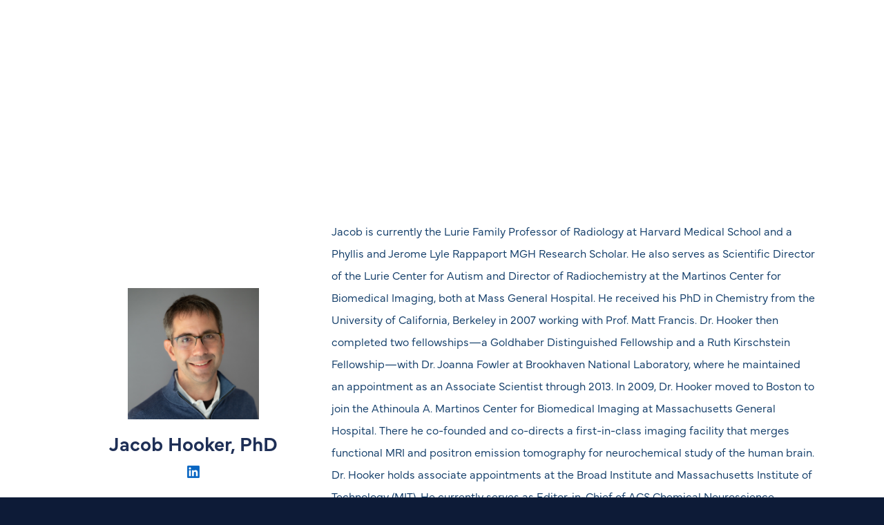

--- FILE ---
content_type: text/html
request_url: https://www.sensorium.bio/teams/jacob-hooker
body_size: 3027
content:
<!DOCTYPE html><!-- This site was created in Webflow. https://webflow.com --><!-- Last Published: Tue Jan 06 2026 20:13:09 GMT+0000 (Coordinated Universal Time) --><html data-wf-domain="www.sensorium.bio" data-wf-page="6369ae77535e22faa986adb1" data-wf-site="6238d6dc2f6c3417a85adbba" data-wf-collection="6369ae77535e22f4c286ada7" data-wf-item-slug="jacob-hooker"><head><meta charset="utf-8"/><title>Sensorium</title><meta content="width=device-width, initial-scale=1" name="viewport"/><meta content="Webflow" name="generator"/><link href="https://cdn.prod.website-files.com/6238d6dc2f6c3417a85adbba/css/sensorium-cdc435.webflow.shared.4ef0284ee.css" rel="stylesheet" type="text/css" integrity="sha384-TvAoTui4X5Hzq5fQ+FYBwIqEgT+ocisUtzzy/N99WDS8lFQ10zZOmJGMjg8svbdx" crossorigin="anonymous"/><link href="https://fonts.googleapis.com" rel="preconnect"/><link href="https://fonts.gstatic.com" rel="preconnect" crossorigin="anonymous"/><script src="https://ajax.googleapis.com/ajax/libs/webfont/1.6.26/webfont.js" type="text/javascript"></script><script type="text/javascript">WebFont.load({  google: {    families: ["Work Sans:100,200,300,regular,500,600,700,800,900,100italic,200italic,300italic,italic,500italic,600italic,700italic,800italic,900italic","Proza Libre:regular,italic,500,500italic,600,600italic,700,700italic,800,800italic"]  }});</script><script src="https://use.typekit.net/gin1eyh.js" type="text/javascript"></script><script type="text/javascript">try{Typekit.load();}catch(e){}</script><script type="text/javascript">!function(o,c){var n=c.documentElement,t=" w-mod-";n.className+=t+"js",("ontouchstart"in o||o.DocumentTouch&&c instanceof DocumentTouch)&&(n.className+=t+"touch")}(window,document);</script><link href="https://cdn.prod.website-files.com/6238d6dc2f6c3417a85adbba/6361411851017ee8a64d118d_favicon-32x32.png" rel="shortcut icon" type="image/x-icon"/><link href="https://cdn.prod.website-files.com/6238d6dc2f6c3417a85adbba/636141acef2516b62019a2aa_5e53affd03e6fb2a87805054fb2204c6.ico" rel="apple-touch-icon"/><script async="" src="https://www.googletagmanager.com/gtag/js?id=G-6ZBDGGHL8P"></script><script type="text/javascript">window.dataLayer = window.dataLayer || [];function gtag(){dataLayer.push(arguments);}gtag('js', new Date());gtag('config', 'G-6ZBDGGHL8P', {'anonymize_ip': false});</script><link rel="stylesheet" href="https://unpkg.com/swiper@8/swiper-bundle.min.css" /></head><body class="body-5"><div class="section-19"><div class="subpage-columns w-row"><div class="column-2 w-col w-col-4 w-col-stack w-col-small-small-stack w-col-tiny-tiny-stack"><img alt="" loading="lazy" width="190" src="https://cdn.prod.website-files.com/62699e89f7c49e6207e6b7e6/6604681844a8592ad4f717b2_Jacob%20Hooker.png" class="subpage-biopic"/><div class="subpage-bio-div"><div class="div-block-60"><h1 class="heading-5">Jacob Hooker, PhD</h1></div><h1 class="heading-9 w-dyn-bind-empty"></h1><a href="http://linkedin.com/in/jacob-hooker-91341112" class="link-block-5 w-inline-block"></a></div></div><div class="column w-col w-col-8 w-col-stack w-col-small-small-stack w-col-tiny-tiny-stack"><div class="subpage-bio-text">Jacob is currently the Lurie Family Professor of Radiology at Harvard Medical School and a Phyllis and Jerome Lyle Rappaport MGH Research Scholar. He also serves as Scientific Director of the Lurie Center for Autism and Director of Radiochemistry at the Martinos Center for Biomedical Imaging, both at Mass General Hospital. He received his PhD in Chemistry from the University of California, Berkeley in 2007 working with Prof. Matt Francis. Dr. Hooker then completed two fellowships—a Goldhaber Distinguished Fellowship and a Ruth Kirschstein Fellowship—with Dr. Joanna Fowler at Brookhaven National Laboratory, where he maintained an appointment as an Associate Scientist through 2013. In 2009, Dr. Hooker moved to Boston to join the Athinoula A. Martinos Center for Biomedical Imaging at Massachusetts General Hospital. There he co-founded and co-directs a first-in-class imaging facility that merges functional MRI and positron emission tomography for neurochemical study of the human brain. Dr. Hooker holds associate appointments at the Broad Institute and Massachusetts Institute of Technology (MIT). He currently serves as Editor-in-Chief of ACS Chemical Neuroscience. Further information on Dr. Hooker and his research can be found on the Martinos Center Chemical Neuroscience Program website.</div></div></div></div><div class="section-12"><div class="div-block-copy"><a href="/sensorium-team#team-section" class="button submit-button w-button">Back to team</a></div></div><div data-animation="default" data-collapse="medium" data-duration="400" data-easing="ease" data-easing2="ease" role="banner" class="navbar-3 w-nav"><div class="div-block-704"><div class="div-block-703"><a href="/old-home" class="w-nav-brand"><img width="199" alt="" src="https://cdn.prod.website-files.com/6238d6dc2f6c3417a85adbba/633dcfca9271a9c1cd68c940_Group%20311.svg" loading="lazy"/></a><nav role="navigation" class="nav-menu-2 w-nav-menu"><a href="/about-sensorium" class="nav-bar-text-copy w-nav-link">About</a><a href="/sensorium-science" class="nav-bar-text w-nav-link">SCIENCE</a><a href="/sensorium-team" class="nav-bar-text w-nav-link"></a><a href="/news-media" class="nav-bar-text w-nav-link">News &amp; Media</a><a href="/sensorium-contact" class="nav-bar-text w-nav-link">Contact</a></nav><div class="menu-button-2 w-nav-button"><div class="w-icon-nav-menu"></div></div></div></div></div><div class="footer"><div class="div-block-699"><a href="/old-home" class="w-inline-block"><img src="https://cdn.prod.website-files.com/6238d6dc2f6c3417a85adbba/6340cd8ae45e01c47ad90056_logo%20white.svg" loading="lazy" width="212" alt="" class="image-14"/></a><div class="div-block-700"><div class="div-block-701"><div class="footer-text">© 2025 Sensorium Therapeutics. All rights reserved.</div><a href="/privacy-policy" class="link-block-8 w-inline-block"><div class="footer-text">Privacy Policy</div></a></div><div class="div-block-728"><a href="https://www.linkedin.com/company/sensorium-therapeutics" target="_blank" class="link-block-9 w-inline-block"><img src="https://cdn.prod.website-files.com/6238d6dc2f6c3417a85adbba/6340d749025b9f9ece429e9d_indeed%20logo.svg" loading="lazy" alt="" class="image-25"/></a><a href="https://twitter.com/SensoriumTx" target="_blank" class="link-block-9 w-inline-block"><img src="https://cdn.prod.website-files.com/6238d6dc2f6c3417a85adbba/65fc318080715f6b2ef28df6_x-logo.svg" loading="lazy" alt="" class="image-24"/></a><div class="footer-text padding"></div></div></div><div class="div-block-702"><a href="#" class="link-block-12 w-inline-block"></a><a href="#" class="link-block-10 w-inline-block"></a></div></div></div><script src="https://d3e54v103j8qbb.cloudfront.net/js/jquery-3.5.1.min.dc5e7f18c8.js?site=6238d6dc2f6c3417a85adbba" type="text/javascript" integrity="sha256-9/aliU8dGd2tb6OSsuzixeV4y/faTqgFtohetphbbj0=" crossorigin="anonymous"></script><script src="https://cdn.prod.website-files.com/6238d6dc2f6c3417a85adbba/js/webflow.schunk.36b8fb49256177c8.js" type="text/javascript" integrity="sha384-4abIlA5/v7XaW1HMXKBgnUuhnjBYJ/Z9C1OSg4OhmVw9O3QeHJ/qJqFBERCDPv7G" crossorigin="anonymous"></script><script src="https://cdn.prod.website-files.com/6238d6dc2f6c3417a85adbba/js/webflow.schunk.0460cf6859ce56f5.js" type="text/javascript" integrity="sha384-14XeO+I8+uK+zb7TuIrX/yF7ZSZLaqBdNn1H4bheRCEt+xMtSI5wzjq+gaU9N9pm" crossorigin="anonymous"></script><script src="https://cdn.prod.website-files.com/6238d6dc2f6c3417a85adbba/js/webflow.8e6dc4a4.5cae46f7ad7260e0.js" type="text/javascript" integrity="sha384-6YAHp3lO3qb5+ndFb81fBtTcUdAGu77hLPjqbDBwCGHzD+0wfvaWkwy48Qe0T/x4" crossorigin="anonymous"></script></body></html>

--- FILE ---
content_type: text/css
request_url: https://cdn.prod.website-files.com/6238d6dc2f6c3417a85adbba/css/sensorium-cdc435.webflow.shared.4ef0284ee.css
body_size: 24234
content:
html {
  -webkit-text-size-adjust: 100%;
  -ms-text-size-adjust: 100%;
  font-family: sans-serif;
}

body {
  margin: 0;
}

article, aside, details, figcaption, figure, footer, header, hgroup, main, menu, nav, section, summary {
  display: block;
}

audio, canvas, progress, video {
  vertical-align: baseline;
  display: inline-block;
}

audio:not([controls]) {
  height: 0;
  display: none;
}

[hidden], template {
  display: none;
}

a {
  background-color: #0000;
}

a:active, a:hover {
  outline: 0;
}

abbr[title] {
  border-bottom: 1px dotted;
}

b, strong {
  font-weight: bold;
}

dfn {
  font-style: italic;
}

h1 {
  margin: .67em 0;
  font-size: 2em;
}

mark {
  color: #000;
  background: #ff0;
}

small {
  font-size: 80%;
}

sub, sup {
  vertical-align: baseline;
  font-size: 75%;
  line-height: 0;
  position: relative;
}

sup {
  top: -.5em;
}

sub {
  bottom: -.25em;
}

img {
  border: 0;
}

svg:not(:root) {
  overflow: hidden;
}

hr {
  box-sizing: content-box;
  height: 0;
}

pre {
  overflow: auto;
}

code, kbd, pre, samp {
  font-family: monospace;
  font-size: 1em;
}

button, input, optgroup, select, textarea {
  color: inherit;
  font: inherit;
  margin: 0;
}

button {
  overflow: visible;
}

button, select {
  text-transform: none;
}

button, html input[type="button"], input[type="reset"] {
  -webkit-appearance: button;
  cursor: pointer;
}

button[disabled], html input[disabled] {
  cursor: default;
}

button::-moz-focus-inner, input::-moz-focus-inner {
  border: 0;
  padding: 0;
}

input {
  line-height: normal;
}

input[type="checkbox"], input[type="radio"] {
  box-sizing: border-box;
  padding: 0;
}

input[type="number"]::-webkit-inner-spin-button, input[type="number"]::-webkit-outer-spin-button {
  height: auto;
}

input[type="search"] {
  -webkit-appearance: none;
}

input[type="search"]::-webkit-search-cancel-button, input[type="search"]::-webkit-search-decoration {
  -webkit-appearance: none;
}

legend {
  border: 0;
  padding: 0;
}

textarea {
  overflow: auto;
}

optgroup {
  font-weight: bold;
}

table {
  border-collapse: collapse;
  border-spacing: 0;
}

td, th {
  padding: 0;
}

@font-face {
  font-family: webflow-icons;
  src: url("[data-uri]") format("truetype");
  font-weight: normal;
  font-style: normal;
}

[class^="w-icon-"], [class*=" w-icon-"] {
  speak: none;
  font-variant: normal;
  text-transform: none;
  -webkit-font-smoothing: antialiased;
  -moz-osx-font-smoothing: grayscale;
  font-style: normal;
  font-weight: normal;
  line-height: 1;
  font-family: webflow-icons !important;
}

.w-icon-slider-right:before {
  content: "";
}

.w-icon-slider-left:before {
  content: "";
}

.w-icon-nav-menu:before {
  content: "";
}

.w-icon-arrow-down:before, .w-icon-dropdown-toggle:before {
  content: "";
}

.w-icon-file-upload-remove:before {
  content: "";
}

.w-icon-file-upload-icon:before {
  content: "";
}

* {
  box-sizing: border-box;
}

html {
  height: 100%;
}

body {
  color: #333;
  background-color: #fff;
  min-height: 100%;
  margin: 0;
  font-family: Arial, sans-serif;
  font-size: 14px;
  line-height: 20px;
}

img {
  vertical-align: middle;
  max-width: 100%;
  display: inline-block;
}

html.w-mod-touch * {
  background-attachment: scroll !important;
}

.w-block {
  display: block;
}

.w-inline-block {
  max-width: 100%;
  display: inline-block;
}

.w-clearfix:before, .w-clearfix:after {
  content: " ";
  grid-area: 1 / 1 / 2 / 2;
  display: table;
}

.w-clearfix:after {
  clear: both;
}

.w-hidden {
  display: none;
}

.w-button {
  color: #fff;
  line-height: inherit;
  cursor: pointer;
  background-color: #3898ec;
  border: 0;
  border-radius: 0;
  padding: 9px 15px;
  text-decoration: none;
  display: inline-block;
}

input.w-button {
  -webkit-appearance: button;
}

html[data-w-dynpage] [data-w-cloak] {
  color: #0000 !important;
}

.w-code-block {
  margin: unset;
}

pre.w-code-block code {
  all: inherit;
}

.w-optimization {
  display: contents;
}

.w-webflow-badge, .w-webflow-badge > img {
  box-sizing: unset;
  width: unset;
  height: unset;
  max-height: unset;
  max-width: unset;
  min-height: unset;
  min-width: unset;
  margin: unset;
  padding: unset;
  float: unset;
  clear: unset;
  border: unset;
  border-radius: unset;
  background: unset;
  background-image: unset;
  background-position: unset;
  background-size: unset;
  background-repeat: unset;
  background-origin: unset;
  background-clip: unset;
  background-attachment: unset;
  background-color: unset;
  box-shadow: unset;
  transform: unset;
  direction: unset;
  font-family: unset;
  font-weight: unset;
  color: unset;
  font-size: unset;
  line-height: unset;
  font-style: unset;
  font-variant: unset;
  text-align: unset;
  letter-spacing: unset;
  -webkit-text-decoration: unset;
  text-decoration: unset;
  text-indent: unset;
  text-transform: unset;
  list-style-type: unset;
  text-shadow: unset;
  vertical-align: unset;
  cursor: unset;
  white-space: unset;
  word-break: unset;
  word-spacing: unset;
  word-wrap: unset;
  transition: unset;
}

.w-webflow-badge {
  white-space: nowrap;
  cursor: pointer;
  box-shadow: 0 0 0 1px #0000001a, 0 1px 3px #0000001a;
  visibility: visible !important;
  opacity: 1 !important;
  z-index: 2147483647 !important;
  color: #aaadb0 !important;
  overflow: unset !important;
  background-color: #fff !important;
  border-radius: 3px !important;
  width: auto !important;
  height: auto !important;
  margin: 0 !important;
  padding: 6px !important;
  font-size: 12px !important;
  line-height: 14px !important;
  text-decoration: none !important;
  display: inline-block !important;
  position: fixed !important;
  inset: auto 12px 12px auto !important;
  transform: none !important;
}

.w-webflow-badge > img {
  position: unset;
  visibility: unset !important;
  opacity: 1 !important;
  vertical-align: middle !important;
  display: inline-block !important;
}

h1, h2, h3, h4, h5, h6 {
  margin-bottom: 10px;
  font-weight: bold;
}

h1 {
  margin-top: 20px;
  font-size: 38px;
  line-height: 44px;
}

h2 {
  margin-top: 20px;
  font-size: 32px;
  line-height: 36px;
}

h3 {
  margin-top: 20px;
  font-size: 24px;
  line-height: 30px;
}

h4 {
  margin-top: 10px;
  font-size: 18px;
  line-height: 24px;
}

h5 {
  margin-top: 10px;
  font-size: 14px;
  line-height: 20px;
}

h6 {
  margin-top: 10px;
  font-size: 12px;
  line-height: 18px;
}

p {
  margin-top: 0;
  margin-bottom: 10px;
}

blockquote {
  border-left: 5px solid #e2e2e2;
  margin: 0 0 10px;
  padding: 10px 20px;
  font-size: 18px;
  line-height: 22px;
}

figure {
  margin: 0 0 10px;
}

figcaption {
  text-align: center;
  margin-top: 5px;
}

ul, ol {
  margin-top: 0;
  margin-bottom: 10px;
  padding-left: 40px;
}

.w-list-unstyled {
  padding-left: 0;
  list-style: none;
}

.w-embed:before, .w-embed:after {
  content: " ";
  grid-area: 1 / 1 / 2 / 2;
  display: table;
}

.w-embed:after {
  clear: both;
}

.w-video {
  width: 100%;
  padding: 0;
  position: relative;
}

.w-video iframe, .w-video object, .w-video embed {
  border: none;
  width: 100%;
  height: 100%;
  position: absolute;
  top: 0;
  left: 0;
}

fieldset {
  border: 0;
  margin: 0;
  padding: 0;
}

button, [type="button"], [type="reset"] {
  cursor: pointer;
  -webkit-appearance: button;
  border: 0;
}

.w-form {
  margin: 0 0 15px;
}

.w-form-done {
  text-align: center;
  background-color: #ddd;
  padding: 20px;
  display: none;
}

.w-form-fail {
  background-color: #ffdede;
  margin-top: 10px;
  padding: 10px;
  display: none;
}

label {
  margin-bottom: 5px;
  font-weight: bold;
  display: block;
}

.w-input, .w-select {
  color: #333;
  vertical-align: middle;
  background-color: #fff;
  border: 1px solid #ccc;
  width: 100%;
  height: 38px;
  margin-bottom: 10px;
  padding: 8px 12px;
  font-size: 14px;
  line-height: 1.42857;
  display: block;
}

.w-input::placeholder, .w-select::placeholder {
  color: #999;
}

.w-input:focus, .w-select:focus {
  border-color: #3898ec;
  outline: 0;
}

.w-input[disabled], .w-select[disabled], .w-input[readonly], .w-select[readonly], fieldset[disabled] .w-input, fieldset[disabled] .w-select {
  cursor: not-allowed;
}

.w-input[disabled]:not(.w-input-disabled), .w-select[disabled]:not(.w-input-disabled), .w-input[readonly], .w-select[readonly], fieldset[disabled]:not(.w-input-disabled) .w-input, fieldset[disabled]:not(.w-input-disabled) .w-select {
  background-color: #eee;
}

textarea.w-input, textarea.w-select {
  height: auto;
}

.w-select {
  background-color: #f3f3f3;
}

.w-select[multiple] {
  height: auto;
}

.w-form-label {
  cursor: pointer;
  margin-bottom: 0;
  font-weight: normal;
  display: inline-block;
}

.w-radio {
  margin-bottom: 5px;
  padding-left: 20px;
  display: block;
}

.w-radio:before, .w-radio:after {
  content: " ";
  grid-area: 1 / 1 / 2 / 2;
  display: table;
}

.w-radio:after {
  clear: both;
}

.w-radio-input {
  float: left;
  margin: 3px 0 0 -20px;
  line-height: normal;
}

.w-file-upload {
  margin-bottom: 10px;
  display: block;
}

.w-file-upload-input {
  opacity: 0;
  z-index: -100;
  width: .1px;
  height: .1px;
  position: absolute;
  overflow: hidden;
}

.w-file-upload-default, .w-file-upload-uploading, .w-file-upload-success {
  color: #333;
  display: inline-block;
}

.w-file-upload-error {
  margin-top: 10px;
  display: block;
}

.w-file-upload-default.w-hidden, .w-file-upload-uploading.w-hidden, .w-file-upload-error.w-hidden, .w-file-upload-success.w-hidden {
  display: none;
}

.w-file-upload-uploading-btn {
  cursor: pointer;
  background-color: #fafafa;
  border: 1px solid #ccc;
  margin: 0;
  padding: 8px 12px;
  font-size: 14px;
  font-weight: normal;
  display: flex;
}

.w-file-upload-file {
  background-color: #fafafa;
  border: 1px solid #ccc;
  flex-grow: 1;
  justify-content: space-between;
  margin: 0;
  padding: 8px 9px 8px 11px;
  display: flex;
}

.w-file-upload-file-name {
  font-size: 14px;
  font-weight: normal;
  display: block;
}

.w-file-remove-link {
  cursor: pointer;
  width: auto;
  height: auto;
  margin-top: 3px;
  margin-left: 10px;
  padding: 3px;
  display: block;
}

.w-icon-file-upload-remove {
  margin: auto;
  font-size: 10px;
}

.w-file-upload-error-msg {
  color: #ea384c;
  padding: 2px 0;
  display: inline-block;
}

.w-file-upload-info {
  padding: 0 12px;
  line-height: 38px;
  display: inline-block;
}

.w-file-upload-label {
  cursor: pointer;
  background-color: #fafafa;
  border: 1px solid #ccc;
  margin: 0;
  padding: 8px 12px;
  font-size: 14px;
  font-weight: normal;
  display: inline-block;
}

.w-icon-file-upload-icon, .w-icon-file-upload-uploading {
  width: 20px;
  margin-right: 8px;
  display: inline-block;
}

.w-icon-file-upload-uploading {
  height: 20px;
}

.w-container {
  max-width: 940px;
  margin-left: auto;
  margin-right: auto;
}

.w-container:before, .w-container:after {
  content: " ";
  grid-area: 1 / 1 / 2 / 2;
  display: table;
}

.w-container:after {
  clear: both;
}

.w-container .w-row {
  margin-left: -10px;
  margin-right: -10px;
}

.w-row:before, .w-row:after {
  content: " ";
  grid-area: 1 / 1 / 2 / 2;
  display: table;
}

.w-row:after {
  clear: both;
}

.w-row .w-row {
  margin-left: 0;
  margin-right: 0;
}

.w-col {
  float: left;
  width: 100%;
  min-height: 1px;
  padding-left: 10px;
  padding-right: 10px;
  position: relative;
}

.w-col .w-col {
  padding-left: 0;
  padding-right: 0;
}

.w-col-1 {
  width: 8.33333%;
}

.w-col-2 {
  width: 16.6667%;
}

.w-col-3 {
  width: 25%;
}

.w-col-4 {
  width: 33.3333%;
}

.w-col-5 {
  width: 41.6667%;
}

.w-col-6 {
  width: 50%;
}

.w-col-7 {
  width: 58.3333%;
}

.w-col-8 {
  width: 66.6667%;
}

.w-col-9 {
  width: 75%;
}

.w-col-10 {
  width: 83.3333%;
}

.w-col-11 {
  width: 91.6667%;
}

.w-col-12 {
  width: 100%;
}

.w-hidden-main {
  display: none !important;
}

@media screen and (max-width: 991px) {
  .w-container {
    max-width: 728px;
  }

  .w-hidden-main {
    display: inherit !important;
  }

  .w-hidden-medium {
    display: none !important;
  }

  .w-col-medium-1 {
    width: 8.33333%;
  }

  .w-col-medium-2 {
    width: 16.6667%;
  }

  .w-col-medium-3 {
    width: 25%;
  }

  .w-col-medium-4 {
    width: 33.3333%;
  }

  .w-col-medium-5 {
    width: 41.6667%;
  }

  .w-col-medium-6 {
    width: 50%;
  }

  .w-col-medium-7 {
    width: 58.3333%;
  }

  .w-col-medium-8 {
    width: 66.6667%;
  }

  .w-col-medium-9 {
    width: 75%;
  }

  .w-col-medium-10 {
    width: 83.3333%;
  }

  .w-col-medium-11 {
    width: 91.6667%;
  }

  .w-col-medium-12 {
    width: 100%;
  }

  .w-col-stack {
    width: 100%;
    left: auto;
    right: auto;
  }
}

@media screen and (max-width: 767px) {
  .w-hidden-main, .w-hidden-medium {
    display: inherit !important;
  }

  .w-hidden-small {
    display: none !important;
  }

  .w-row, .w-container .w-row {
    margin-left: 0;
    margin-right: 0;
  }

  .w-col {
    width: 100%;
    left: auto;
    right: auto;
  }

  .w-col-small-1 {
    width: 8.33333%;
  }

  .w-col-small-2 {
    width: 16.6667%;
  }

  .w-col-small-3 {
    width: 25%;
  }

  .w-col-small-4 {
    width: 33.3333%;
  }

  .w-col-small-5 {
    width: 41.6667%;
  }

  .w-col-small-6 {
    width: 50%;
  }

  .w-col-small-7 {
    width: 58.3333%;
  }

  .w-col-small-8 {
    width: 66.6667%;
  }

  .w-col-small-9 {
    width: 75%;
  }

  .w-col-small-10 {
    width: 83.3333%;
  }

  .w-col-small-11 {
    width: 91.6667%;
  }

  .w-col-small-12 {
    width: 100%;
  }
}

@media screen and (max-width: 479px) {
  .w-container {
    max-width: none;
  }

  .w-hidden-main, .w-hidden-medium, .w-hidden-small {
    display: inherit !important;
  }

  .w-hidden-tiny {
    display: none !important;
  }

  .w-col {
    width: 100%;
  }

  .w-col-tiny-1 {
    width: 8.33333%;
  }

  .w-col-tiny-2 {
    width: 16.6667%;
  }

  .w-col-tiny-3 {
    width: 25%;
  }

  .w-col-tiny-4 {
    width: 33.3333%;
  }

  .w-col-tiny-5 {
    width: 41.6667%;
  }

  .w-col-tiny-6 {
    width: 50%;
  }

  .w-col-tiny-7 {
    width: 58.3333%;
  }

  .w-col-tiny-8 {
    width: 66.6667%;
  }

  .w-col-tiny-9 {
    width: 75%;
  }

  .w-col-tiny-10 {
    width: 83.3333%;
  }

  .w-col-tiny-11 {
    width: 91.6667%;
  }

  .w-col-tiny-12 {
    width: 100%;
  }
}

.w-widget {
  position: relative;
}

.w-widget-map {
  width: 100%;
  height: 400px;
}

.w-widget-map label {
  width: auto;
  display: inline;
}

.w-widget-map img {
  max-width: inherit;
}

.w-widget-map .gm-style-iw {
  text-align: center;
}

.w-widget-map .gm-style-iw > button {
  display: none !important;
}

.w-widget-twitter {
  overflow: hidden;
}

.w-widget-twitter-count-shim {
  vertical-align: top;
  text-align: center;
  background: #fff;
  border: 1px solid #758696;
  border-radius: 3px;
  width: 28px;
  height: 20px;
  display: inline-block;
  position: relative;
}

.w-widget-twitter-count-shim * {
  pointer-events: none;
  -webkit-user-select: none;
  user-select: none;
}

.w-widget-twitter-count-shim .w-widget-twitter-count-inner {
  text-align: center;
  color: #999;
  font-family: serif;
  font-size: 15px;
  line-height: 12px;
  position: relative;
}

.w-widget-twitter-count-shim .w-widget-twitter-count-clear {
  display: block;
  position: relative;
}

.w-widget-twitter-count-shim.w--large {
  width: 36px;
  height: 28px;
}

.w-widget-twitter-count-shim.w--large .w-widget-twitter-count-inner {
  font-size: 18px;
  line-height: 18px;
}

.w-widget-twitter-count-shim:not(.w--vertical) {
  margin-left: 5px;
  margin-right: 8px;
}

.w-widget-twitter-count-shim:not(.w--vertical).w--large {
  margin-left: 6px;
}

.w-widget-twitter-count-shim:not(.w--vertical):before, .w-widget-twitter-count-shim:not(.w--vertical):after {
  content: " ";
  pointer-events: none;
  border: solid #0000;
  width: 0;
  height: 0;
  position: absolute;
  top: 50%;
  left: 0;
}

.w-widget-twitter-count-shim:not(.w--vertical):before {
  border-width: 4px;
  border-color: #75869600 #5d6c7b #75869600 #75869600;
  margin-top: -4px;
  margin-left: -9px;
}

.w-widget-twitter-count-shim:not(.w--vertical).w--large:before {
  border-width: 5px;
  margin-top: -5px;
  margin-left: -10px;
}

.w-widget-twitter-count-shim:not(.w--vertical):after {
  border-width: 4px;
  border-color: #fff0 #fff #fff0 #fff0;
  margin-top: -4px;
  margin-left: -8px;
}

.w-widget-twitter-count-shim:not(.w--vertical).w--large:after {
  border-width: 5px;
  margin-top: -5px;
  margin-left: -9px;
}

.w-widget-twitter-count-shim.w--vertical {
  width: 61px;
  height: 33px;
  margin-bottom: 8px;
}

.w-widget-twitter-count-shim.w--vertical:before, .w-widget-twitter-count-shim.w--vertical:after {
  content: " ";
  pointer-events: none;
  border: solid #0000;
  width: 0;
  height: 0;
  position: absolute;
  top: 100%;
  left: 50%;
}

.w-widget-twitter-count-shim.w--vertical:before {
  border-width: 5px;
  border-color: #5d6c7b #75869600 #75869600;
  margin-left: -5px;
}

.w-widget-twitter-count-shim.w--vertical:after {
  border-width: 4px;
  border-color: #fff #fff0 #fff0;
  margin-left: -4px;
}

.w-widget-twitter-count-shim.w--vertical .w-widget-twitter-count-inner {
  font-size: 18px;
  line-height: 22px;
}

.w-widget-twitter-count-shim.w--vertical.w--large {
  width: 76px;
}

.w-background-video {
  color: #fff;
  height: 500px;
  position: relative;
  overflow: hidden;
}

.w-background-video > video {
  object-fit: cover;
  z-index: -100;
  background-position: 50%;
  background-size: cover;
  width: 100%;
  height: 100%;
  margin: auto;
  position: absolute;
  inset: -100%;
}

.w-background-video > video::-webkit-media-controls-start-playback-button {
  -webkit-appearance: none;
  display: none !important;
}

.w-background-video--control {
  background-color: #0000;
  padding: 0;
  position: absolute;
  bottom: 1em;
  right: 1em;
}

.w-background-video--control > [hidden] {
  display: none !important;
}

.w-slider {
  text-align: center;
  clear: both;
  -webkit-tap-highlight-color: #0000;
  tap-highlight-color: #0000;
  background: #ddd;
  height: 300px;
  position: relative;
}

.w-slider-mask {
  z-index: 1;
  white-space: nowrap;
  height: 100%;
  display: block;
  position: relative;
  left: 0;
  right: 0;
  overflow: hidden;
}

.w-slide {
  vertical-align: top;
  white-space: normal;
  text-align: left;
  width: 100%;
  height: 100%;
  display: inline-block;
  position: relative;
}

.w-slider-nav {
  z-index: 2;
  text-align: center;
  -webkit-tap-highlight-color: #0000;
  tap-highlight-color: #0000;
  height: 40px;
  margin: auto;
  padding-top: 10px;
  position: absolute;
  inset: auto 0 0;
}

.w-slider-nav.w-round > div {
  border-radius: 100%;
}

.w-slider-nav.w-num > div {
  font-size: inherit;
  line-height: inherit;
  width: auto;
  height: auto;
  padding: .2em .5em;
}

.w-slider-nav.w-shadow > div {
  box-shadow: 0 0 3px #3336;
}

.w-slider-nav-invert {
  color: #fff;
}

.w-slider-nav-invert > div {
  background-color: #2226;
}

.w-slider-nav-invert > div.w-active {
  background-color: #222;
}

.w-slider-dot {
  cursor: pointer;
  background-color: #fff6;
  width: 1em;
  height: 1em;
  margin: 0 3px .5em;
  transition: background-color .1s, color .1s;
  display: inline-block;
  position: relative;
}

.w-slider-dot.w-active {
  background-color: #fff;
}

.w-slider-dot:focus {
  outline: none;
  box-shadow: 0 0 0 2px #fff;
}

.w-slider-dot:focus.w-active {
  box-shadow: none;
}

.w-slider-arrow-left, .w-slider-arrow-right {
  cursor: pointer;
  color: #fff;
  -webkit-tap-highlight-color: #0000;
  tap-highlight-color: #0000;
  -webkit-user-select: none;
  user-select: none;
  width: 80px;
  margin: auto;
  font-size: 40px;
  position: absolute;
  inset: 0;
  overflow: hidden;
}

.w-slider-arrow-left [class^="w-icon-"], .w-slider-arrow-right [class^="w-icon-"], .w-slider-arrow-left [class*=" w-icon-"], .w-slider-arrow-right [class*=" w-icon-"] {
  position: absolute;
}

.w-slider-arrow-left:focus, .w-slider-arrow-right:focus {
  outline: 0;
}

.w-slider-arrow-left {
  z-index: 3;
  right: auto;
}

.w-slider-arrow-right {
  z-index: 4;
  left: auto;
}

.w-icon-slider-left, .w-icon-slider-right {
  width: 1em;
  height: 1em;
  margin: auto;
  inset: 0;
}

.w-slider-aria-label {
  clip: rect(0 0 0 0);
  border: 0;
  width: 1px;
  height: 1px;
  margin: -1px;
  padding: 0;
  position: absolute;
  overflow: hidden;
}

.w-slider-force-show {
  display: block !important;
}

.w-dropdown {
  text-align: left;
  z-index: 900;
  margin-left: auto;
  margin-right: auto;
  display: inline-block;
  position: relative;
}

.w-dropdown-btn, .w-dropdown-toggle, .w-dropdown-link {
  vertical-align: top;
  color: #222;
  text-align: left;
  white-space: nowrap;
  margin-left: auto;
  margin-right: auto;
  padding: 20px;
  text-decoration: none;
  position: relative;
}

.w-dropdown-toggle {
  -webkit-user-select: none;
  user-select: none;
  cursor: pointer;
  padding-right: 40px;
  display: inline-block;
}

.w-dropdown-toggle:focus {
  outline: 0;
}

.w-icon-dropdown-toggle {
  width: 1em;
  height: 1em;
  margin: auto 20px auto auto;
  position: absolute;
  top: 0;
  bottom: 0;
  right: 0;
}

.w-dropdown-list {
  background: #ddd;
  min-width: 100%;
  display: none;
  position: absolute;
}

.w-dropdown-list.w--open {
  display: block;
}

.w-dropdown-link {
  color: #222;
  padding: 10px 20px;
  display: block;
}

.w-dropdown-link.w--current {
  color: #0082f3;
}

.w-dropdown-link:focus {
  outline: 0;
}

@media screen and (max-width: 767px) {
  .w-nav-brand {
    padding-left: 10px;
  }
}

.w-lightbox-backdrop {
  cursor: auto;
  letter-spacing: normal;
  text-indent: 0;
  text-shadow: none;
  text-transform: none;
  visibility: visible;
  white-space: normal;
  word-break: normal;
  word-spacing: normal;
  word-wrap: normal;
  color: #fff;
  text-align: center;
  z-index: 2000;
  opacity: 0;
  -webkit-user-select: none;
  -moz-user-select: none;
  -webkit-tap-highlight-color: transparent;
  background: #000000e6;
  outline: 0;
  font-family: Helvetica Neue, Helvetica, Ubuntu, Segoe UI, Verdana, sans-serif;
  font-size: 17px;
  font-style: normal;
  font-weight: 300;
  line-height: 1.2;
  list-style: disc;
  position: fixed;
  inset: 0;
  -webkit-transform: translate(0);
}

.w-lightbox-backdrop, .w-lightbox-container {
  -webkit-overflow-scrolling: touch;
  height: 100%;
  overflow: auto;
}

.w-lightbox-content {
  height: 100vh;
  position: relative;
  overflow: hidden;
}

.w-lightbox-view {
  opacity: 0;
  width: 100vw;
  height: 100vh;
  position: absolute;
}

.w-lightbox-view:before {
  content: "";
  height: 100vh;
}

.w-lightbox-group, .w-lightbox-group .w-lightbox-view, .w-lightbox-group .w-lightbox-view:before {
  height: 86vh;
}

.w-lightbox-frame, .w-lightbox-view:before {
  vertical-align: middle;
  display: inline-block;
}

.w-lightbox-figure {
  margin: 0;
  position: relative;
}

.w-lightbox-group .w-lightbox-figure {
  cursor: pointer;
}

.w-lightbox-img {
  width: auto;
  max-width: none;
  height: auto;
}

.w-lightbox-image {
  float: none;
  max-width: 100vw;
  max-height: 100vh;
  display: block;
}

.w-lightbox-group .w-lightbox-image {
  max-height: 86vh;
}

.w-lightbox-caption {
  text-align: left;
  text-overflow: ellipsis;
  white-space: nowrap;
  background: #0006;
  padding: .5em 1em;
  position: absolute;
  bottom: 0;
  left: 0;
  right: 0;
  overflow: hidden;
}

.w-lightbox-embed {
  width: 100%;
  height: 100%;
  position: absolute;
  inset: 0;
}

.w-lightbox-control {
  cursor: pointer;
  background-position: center;
  background-repeat: no-repeat;
  background-size: 24px;
  width: 4em;
  transition: all .3s;
  position: absolute;
  top: 0;
}

.w-lightbox-left {
  background-image: url("[data-uri]");
  display: none;
  bottom: 0;
  left: 0;
}

.w-lightbox-right {
  background-image: url("[data-uri]");
  display: none;
  bottom: 0;
  right: 0;
}

.w-lightbox-close {
  background-image: url("[data-uri]");
  background-size: 18px;
  height: 2.6em;
  right: 0;
}

.w-lightbox-strip {
  white-space: nowrap;
  padding: 0 1vh;
  line-height: 0;
  position: absolute;
  bottom: 0;
  left: 0;
  right: 0;
  overflow: auto hidden;
}

.w-lightbox-item {
  box-sizing: content-box;
  cursor: pointer;
  width: 10vh;
  padding: 2vh 1vh;
  display: inline-block;
  -webkit-transform: translate3d(0, 0, 0);
}

.w-lightbox-active {
  opacity: .3;
}

.w-lightbox-thumbnail {
  background: #222;
  height: 10vh;
  position: relative;
  overflow: hidden;
}

.w-lightbox-thumbnail-image {
  position: absolute;
  top: 0;
  left: 0;
}

.w-lightbox-thumbnail .w-lightbox-tall {
  width: 100%;
  top: 50%;
  transform: translate(0, -50%);
}

.w-lightbox-thumbnail .w-lightbox-wide {
  height: 100%;
  left: 50%;
  transform: translate(-50%);
}

.w-lightbox-spinner {
  box-sizing: border-box;
  border: 5px solid #0006;
  border-radius: 50%;
  width: 40px;
  height: 40px;
  margin-top: -20px;
  margin-left: -20px;
  animation: .8s linear infinite spin;
  position: absolute;
  top: 50%;
  left: 50%;
}

.w-lightbox-spinner:after {
  content: "";
  border: 3px solid #0000;
  border-bottom-color: #fff;
  border-radius: 50%;
  position: absolute;
  inset: -4px;
}

.w-lightbox-hide {
  display: none;
}

.w-lightbox-noscroll {
  overflow: hidden;
}

@media (min-width: 768px) {
  .w-lightbox-content {
    height: 96vh;
    margin-top: 2vh;
  }

  .w-lightbox-view, .w-lightbox-view:before {
    height: 96vh;
  }

  .w-lightbox-group, .w-lightbox-group .w-lightbox-view, .w-lightbox-group .w-lightbox-view:before {
    height: 84vh;
  }

  .w-lightbox-image {
    max-width: 96vw;
    max-height: 96vh;
  }

  .w-lightbox-group .w-lightbox-image {
    max-width: 82.3vw;
    max-height: 84vh;
  }

  .w-lightbox-left, .w-lightbox-right {
    opacity: .5;
    display: block;
  }

  .w-lightbox-close {
    opacity: .8;
  }

  .w-lightbox-control:hover {
    opacity: 1;
  }
}

.w-lightbox-inactive, .w-lightbox-inactive:hover {
  opacity: 0;
}

.w-richtext:before, .w-richtext:after {
  content: " ";
  grid-area: 1 / 1 / 2 / 2;
  display: table;
}

.w-richtext:after {
  clear: both;
}

.w-richtext[contenteditable="true"]:before, .w-richtext[contenteditable="true"]:after {
  white-space: initial;
}

.w-richtext ol, .w-richtext ul {
  overflow: hidden;
}

.w-richtext .w-richtext-figure-selected.w-richtext-figure-type-video div:after, .w-richtext .w-richtext-figure-selected[data-rt-type="video"] div:after, .w-richtext .w-richtext-figure-selected.w-richtext-figure-type-image div, .w-richtext .w-richtext-figure-selected[data-rt-type="image"] div {
  outline: 2px solid #2895f7;
}

.w-richtext figure.w-richtext-figure-type-video > div:after, .w-richtext figure[data-rt-type="video"] > div:after {
  content: "";
  display: none;
  position: absolute;
  inset: 0;
}

.w-richtext figure {
  max-width: 60%;
  position: relative;
}

.w-richtext figure > div:before {
  cursor: default !important;
}

.w-richtext figure img {
  width: 100%;
}

.w-richtext figure figcaption.w-richtext-figcaption-placeholder {
  opacity: .6;
}

.w-richtext figure div {
  color: #0000;
  font-size: 0;
}

.w-richtext figure.w-richtext-figure-type-image, .w-richtext figure[data-rt-type="image"] {
  display: table;
}

.w-richtext figure.w-richtext-figure-type-image > div, .w-richtext figure[data-rt-type="image"] > div {
  display: inline-block;
}

.w-richtext figure.w-richtext-figure-type-image > figcaption, .w-richtext figure[data-rt-type="image"] > figcaption {
  caption-side: bottom;
  display: table-caption;
}

.w-richtext figure.w-richtext-figure-type-video, .w-richtext figure[data-rt-type="video"] {
  width: 60%;
  height: 0;
}

.w-richtext figure.w-richtext-figure-type-video iframe, .w-richtext figure[data-rt-type="video"] iframe {
  width: 100%;
  height: 100%;
  position: absolute;
  top: 0;
  left: 0;
}

.w-richtext figure.w-richtext-figure-type-video > div, .w-richtext figure[data-rt-type="video"] > div {
  width: 100%;
}

.w-richtext figure.w-richtext-align-center {
  clear: both;
  margin-left: auto;
  margin-right: auto;
}

.w-richtext figure.w-richtext-align-center.w-richtext-figure-type-image > div, .w-richtext figure.w-richtext-align-center[data-rt-type="image"] > div {
  max-width: 100%;
}

.w-richtext figure.w-richtext-align-normal {
  clear: both;
}

.w-richtext figure.w-richtext-align-fullwidth {
  text-align: center;
  clear: both;
  width: 100%;
  max-width: 100%;
  margin-left: auto;
  margin-right: auto;
  display: block;
}

.w-richtext figure.w-richtext-align-fullwidth > div {
  padding-bottom: inherit;
  display: inline-block;
}

.w-richtext figure.w-richtext-align-fullwidth > figcaption {
  display: block;
}

.w-richtext figure.w-richtext-align-floatleft {
  float: left;
  clear: none;
  margin-right: 15px;
}

.w-richtext figure.w-richtext-align-floatright {
  float: right;
  clear: none;
  margin-left: 15px;
}

.w-nav {
  z-index: 1000;
  background: #ddd;
  position: relative;
}

.w-nav:before, .w-nav:after {
  content: " ";
  grid-area: 1 / 1 / 2 / 2;
  display: table;
}

.w-nav:after {
  clear: both;
}

.w-nav-brand {
  float: left;
  color: #333;
  text-decoration: none;
  position: relative;
}

.w-nav-link {
  vertical-align: top;
  color: #222;
  text-align: left;
  margin-left: auto;
  margin-right: auto;
  padding: 20px;
  text-decoration: none;
  display: inline-block;
  position: relative;
}

.w-nav-link.w--current {
  color: #0082f3;
}

.w-nav-menu {
  float: right;
  position: relative;
}

[data-nav-menu-open] {
  text-align: center;
  background: #c8c8c8;
  min-width: 200px;
  position: absolute;
  top: 100%;
  left: 0;
  right: 0;
  overflow: visible;
  display: block !important;
}

.w--nav-link-open {
  display: block;
  position: relative;
}

.w-nav-overlay {
  width: 100%;
  display: none;
  position: absolute;
  top: 100%;
  left: 0;
  right: 0;
  overflow: hidden;
}

.w-nav-overlay [data-nav-menu-open] {
  top: 0;
}

.w-nav[data-animation="over-left"] .w-nav-overlay {
  width: auto;
}

.w-nav[data-animation="over-left"] .w-nav-overlay, .w-nav[data-animation="over-left"] [data-nav-menu-open] {
  z-index: 1;
  top: 0;
  right: auto;
}

.w-nav[data-animation="over-right"] .w-nav-overlay {
  width: auto;
}

.w-nav[data-animation="over-right"] .w-nav-overlay, .w-nav[data-animation="over-right"] [data-nav-menu-open] {
  z-index: 1;
  top: 0;
  left: auto;
}

.w-nav-button {
  float: right;
  cursor: pointer;
  -webkit-tap-highlight-color: #0000;
  tap-highlight-color: #0000;
  -webkit-user-select: none;
  user-select: none;
  padding: 18px;
  font-size: 24px;
  display: none;
  position: relative;
}

.w-nav-button:focus {
  outline: 0;
}

.w-nav-button.w--open {
  color: #fff;
  background-color: #c8c8c8;
}

.w-nav[data-collapse="all"] .w-nav-menu {
  display: none;
}

.w-nav[data-collapse="all"] .w-nav-button, .w--nav-dropdown-open, .w--nav-dropdown-toggle-open {
  display: block;
}

.w--nav-dropdown-list-open {
  position: static;
}

@media screen and (max-width: 991px) {
  .w-nav[data-collapse="medium"] .w-nav-menu {
    display: none;
  }

  .w-nav[data-collapse="medium"] .w-nav-button {
    display: block;
  }
}

@media screen and (max-width: 767px) {
  .w-nav[data-collapse="small"] .w-nav-menu {
    display: none;
  }

  .w-nav[data-collapse="small"] .w-nav-button {
    display: block;
  }

  .w-nav-brand {
    padding-left: 10px;
  }
}

@media screen and (max-width: 479px) {
  .w-nav[data-collapse="tiny"] .w-nav-menu {
    display: none;
  }

  .w-nav[data-collapse="tiny"] .w-nav-button {
    display: block;
  }
}

.w-tabs {
  position: relative;
}

.w-tabs:before, .w-tabs:after {
  content: " ";
  grid-area: 1 / 1 / 2 / 2;
  display: table;
}

.w-tabs:after {
  clear: both;
}

.w-tab-menu {
  position: relative;
}

.w-tab-link {
  vertical-align: top;
  text-align: left;
  cursor: pointer;
  color: #222;
  background-color: #ddd;
  padding: 9px 30px;
  text-decoration: none;
  display: inline-block;
  position: relative;
}

.w-tab-link.w--current {
  background-color: #c8c8c8;
}

.w-tab-link:focus {
  outline: 0;
}

.w-tab-content {
  display: block;
  position: relative;
  overflow: hidden;
}

.w-tab-pane {
  display: none;
  position: relative;
}

.w--tab-active {
  display: block;
}

@media screen and (max-width: 479px) {
  .w-tab-link {
    display: block;
  }
}

.w-ix-emptyfix:after {
  content: "";
}

@keyframes spin {
  0% {
    transform: rotate(0);
  }

  100% {
    transform: rotate(360deg);
  }
}

.w-dyn-empty {
  background-color: #ddd;
  padding: 10px;
}

.w-dyn-hide, .w-dyn-bind-empty, .w-condition-invisible {
  display: none !important;
}

.wf-layout-layout {
  display: grid;
}

@font-face {
  font-family: Mundial;
  src: url("https://cdn.prod.website-files.com/6238d6dc2f6c3417a85adbba/6341cc96af18ec8235959f71_MundialThinItalic.otf") format("opentype"), url("https://cdn.prod.website-files.com/6238d6dc2f6c3417a85adbba/6341cc96c5c7300cd15dbcff_MundialHairItalic.otf") format("opentype");
  font-weight: 100;
  font-style: italic;
  font-display: swap;
}

@font-face {
  font-family: Mundial;
  src: url("https://cdn.prod.website-files.com/6238d6dc2f6c3417a85adbba/6341cc96eae8f44cd880956d_MundialThin.otf") format("opentype"), url("https://cdn.prod.website-files.com/6238d6dc2f6c3417a85adbba/6341cc96eae8f4423880956c_MundialHair.otf") format("opentype");
  font-weight: 100;
  font-style: normal;
  font-display: swap;
}

@font-face {
  font-family: Mundial;
  src: url("https://cdn.prod.website-files.com/6238d6dc2f6c3417a85adbba/6341cc96c2d4ac1ca045cc0c_MundialRegular.otf") format("opentype");
  font-weight: 400;
  font-style: normal;
  font-display: swap;
}

@font-face {
  font-family: Mundial;
  src: url("https://cdn.prod.website-files.com/6238d6dc2f6c3417a85adbba/6341cc9629c53462dee37edc_MundialLight.otf") format("opentype");
  font-weight: 300;
  font-style: normal;
  font-display: swap;
}

@font-face {
  font-family: Mundial;
  src: url("https://cdn.prod.website-files.com/6238d6dc2f6c3417a85adbba/6341cc963ef0a515533d3eaa_MundialLightItalic.otf") format("opentype");
  font-weight: 300;
  font-style: italic;
  font-display: swap;
}

@font-face {
  font-family: Mundial;
  src: url("https://cdn.prod.website-files.com/6238d6dc2f6c3417a85adbba/6341cc96e45e0175bee28df1_MundialItalic.otf") format("opentype");
  font-weight: 400;
  font-style: italic;
  font-display: swap;
}

@font-face {
  font-family: Mundial;
  src: url("https://cdn.prod.website-files.com/6238d6dc2f6c3417a85adbba/6341cc96ebf97b7bdb142bbd_MundialDemiboldItalic.otf") format("opentype");
  font-weight: 500;
  font-style: italic;
  font-display: swap;
}

@font-face {
  font-family: Mundial;
  src: url("https://cdn.prod.website-files.com/6238d6dc2f6c3417a85adbba/6341cc9604a96579cf737638_MundialBoldItalic.otf") format("opentype");
  font-weight: 700;
  font-style: italic;
  font-display: swap;
}

@font-face {
  font-family: Mundial;
  src: url("https://cdn.prod.website-files.com/6238d6dc2f6c3417a85adbba/6341cc96e45e01c76fe28df0_MundialBold.otf") format("opentype");
  font-weight: 700;
  font-style: normal;
  font-display: swap;
}

@font-face {
  font-family: Mundial;
  src: url("https://cdn.prod.website-files.com/6238d6dc2f6c3417a85adbba/6341cc20af18ecd1c3959b68_MundialDemibold.otf") format("opentype");
  font-weight: 500;
  font-style: normal;
  font-display: swap;
}

@font-face {
  font-family: Mundial;
  src: url("https://cdn.prod.website-files.com/6238d6dc2f6c3417a85adbba/6341cc96317ef9bca2ca2b19_MundialBlack.otf") format("opentype");
  font-weight: 900;
  font-style: normal;
  font-display: swap;
}

@font-face {
  font-family: Mundial;
  src: url("https://cdn.prod.website-files.com/6238d6dc2f6c3417a85adbba/6341cc966a18b6e5f9bd3812_MundialBlackItalic.otf") format("opentype");
  font-weight: 900;
  font-style: italic;
  font-display: swap;
}

:root {
  --main-blue: #1c2f56;
  --text-blue: #123d69;
  --red: #d71d42;
  --main-green: #13b166;
  --orange: #f4712b;
  --turquoise: #17a7b2;
  --yellow: #fcb815;
  --grey: #585858;
}

.w-layout-blockcontainer {
  max-width: 940px;
  margin-left: auto;
  margin-right: auto;
  display: block;
}

.w-layout-grid {
  grid-row-gap: 16px;
  grid-column-gap: 16px;
  grid-template-rows: auto auto;
  grid-template-columns: 1fr 1fr;
  grid-auto-columns: 1fr;
  display: grid;
}

@media screen and (max-width: 991px) {
  .w-layout-blockcontainer {
    max-width: 728px;
  }
}

@media screen and (max-width: 767px) {
  .w-layout-blockcontainer {
    max-width: none;
  }
}

body {
  color: #333;
  font-family: Arial, Helvetica Neue, Helvetica, sans-serif;
  font-size: 14px;
  line-height: 20px;
}

.navbar {
  background-color: #fff;
  display: block;
}

.navlink {
  color: #fff;
  text-transform: uppercase;
  padding: 12px 30px;
  font-family: Work Sans, sans-serif;
  font-size: 16px;
  font-weight: 500;
  transition: color .2s;
}

.navlink:hover {
  color: #cfd1d7;
}

.navlink:focus {
  color: #fff;
}

.navlink.w--current {
  color: #69e66c;
  border-bottom: 1px solid #69e66c;
  margin-left: 30px;
  margin-right: 30px;
  padding: 12px 0;
  line-height: 16px;
}

.contact_button {
  color: #0d1a37;
  text-transform: uppercase;
  background-color: #16b283;
  border-radius: 15px 2px;
  margin-left: 20px;
  padding: 12px 25px;
  font-family: Work Sans, sans-serif;
  font-size: 16px;
  font-weight: 500;
  transition: margin .2s, background-color .45s cubic-bezier(.68, -.55, .265, 1.55);
}

.contact_button:hover {
  background-color: #69e66c;
  margin-top: -2px;
  margin-right: 0;
}

.contact_button:focus {
  color: #69e66c;
}

.contact_button.w--current {
  color: #0d1a37;
  border-bottom: 0 #69e66c;
  margin-top: 0;
  margin-left: 20px;
  margin-right: 0;
  padding: 12px 25px;
  line-height: 20px;
}

.heading {
  color: #1e2f56;
  text-align: center;
  margin-top: 20px;
  margin-bottom: 0;
  font-family: mundial, sans-serif;
  font-size: 36px;
  font-weight: 500;
}

.section-3 {
  background-color: #0d1a37;
  background-image: url("https://cdn.prod.website-files.com/6238d6dc2f6c3417a85adbba/624b8061537f553922fc1f47_flower.svg");
  background-position: 100%;
  background-repeat: no-repeat;
  background-size: auto;
  padding: 58px 100px;
  font-family: Work Sans, sans-serif;
}

.link {
  color: #fff;
  font-size: 20px;
  text-decoration: none;
}

.div-block-7 {
  grid-column-gap: 0px;
  grid-row-gap: 27px;
  grid-template-rows: auto auto;
  grid-template-columns: .25fr .25fr;
  grid-auto-columns: 1fr;
  padding-top: 55px;
  padding-bottom: 55px;
  display: grid;
}

.linkedin_link {
  color: #fff;
  background-image: url("https://cdn.prod.website-files.com/6238d6dc2f6c3417a85adbba/624b819317ac19101b12fa93_linkedin.svg");
  background-position: 0%;
  background-repeat: no-repeat;
  background-size: auto;
  margin-left: 0;
  padding-left: 25px;
  font-size: 20px;
  text-decoration: none;
}

.text-block-4 {
  color: #868c9b;
  font-size: 20px;
  font-weight: 300;
}

.nav-menu {
  padding-top: 0;
}

.section-4 {
  z-index: 10;
  background-color: #fff;
  border: 0 solid #0c1a37;
  justify-content: center;
  align-items: flex-start;
  min-height: 110px;
  display: flex;
  position: sticky;
  top: 0;
}

.heading-2 {
  color: #fff;
  text-align: center;
  width: 850px;
  margin-top: 0;
  margin-bottom: 0;
  padding-top: 20px;
  padding-bottom: 100px;
  font-family: Proza Libre, sans-serif;
  font-size: 28px;
  font-weight: 400;
  line-height: 180%;
}

.div-block-17 {
  text-align: center;
  justify-content: center;
  width: 100%;
  padding-bottom: 0;
  display: flex;
}

.butto {
  color: #fff;
  text-transform: uppercase;
  background-color: #16b283;
  border-radius: 15px 2px;
  width: auto;
  margin-left: 30px;
  padding: 12px 25px;
  font-family: Work Sans, sans-serif;
  font-size: 16px;
  font-weight: 600;
  text-decoration: none;
  transition: margin .2s, background-color .45s cubic-bezier(.68, -.55, .265, 1.55);
}

.butto:hover {
  background-color: #69e66c;
  margin-top: -2px;
  margin-right: 0;
}

.butto:focus {
  color: #69e66c;
}

.butto.w--current {
  color: #69e66c;
  border-bottom: 1px solid #69e66c;
  margin-left: 20px;
  margin-right: 20px;
  padding-bottom: 10px;
  padding-left: 0;
  padding-right: 0;
  line-height: 16px;
}

.light {
  color: #fff;
  padding-top: 2px;
  font-size: 16px;
  font-weight: 600;
  text-decoration: none;
}

.section-6_alt {
  text-align: left;
  background-color: #fff;
  padding: 100px 140px 120px;
}

.text-block-2-copy {
  text-align: center;
  padding-top: 20px;
  font-family: Work Sans, sans-serif;
  font-size: 24px;
  line-height: 220%;
}

.contact-top-pad-40 {
  text-align: center;
  padding-top: 40px;
  display: block;
}

.grid {
  grid-column-gap: 20px;
  grid-row-gap: 20px;
  grid-template-rows: auto auto auto auto auto;
  grid-template-columns: .75fr 2fr 1fr 1fr 1fr 1fr;
  padding: 40px 0;
}

.div-block-26 {
  background-color: #0c1a37;
  height: 2px;
  margin-bottom: 20px;
}

.div-block-27 {
  background-color: #0000;
  background-image: linear-gradient(85deg, #13b166, #fcb815);
  border-radius: 20px 0;
  width: auto;
  max-width: 75%;
  height: 60px;
}

.text-block-11 {
  color: #123d69;
  font-family: mundial, sans-serif;
  font-size: 18px;
  font-weight: 600;
}

.text-block-12 {
  color: #123d69;
  font-family: Mundial, sans-serif;
  font-size: 18px;
  font-weight: 300;
  line-height: 180%;
}

.pipeline-header {
  color: #123d69;
  text-align: center;
  text-transform: uppercase;
  padding-bottom: 20px;
  font-family: mundial, sans-serif;
  font-size: 14px;
  font-weight: 600;
  line-height: 180%;
}

.pipeline-header.left-aligned {
  color: #123d69;
  text-align: left;
  font-family: mundial, sans-serif;
  font-size: 14px;
  font-weight: 600;
}

.form-block {
  width: 500px;
  margin-top: 40px;
}

.text-block-15 {
  color: #000;
  padding-top: 10px;
  font-family: Mundial, sans-serif;
  font-size: 20px;
  font-weight: 300;
  line-height: 220%;
}

.text-span {
  color: #16b283;
}

.field-label {
  color: #1e2f56;
  text-align: left;
  text-transform: uppercase;
  font-family: Mundial, sans-serif;
  font-weight: 500;
  line-height: 200%;
}

.text-field {
  height: 160px;
}

.div-block-29 {
  flex-flow: column;
  align-items: center;
  display: flex;
}

.text-field-2, .text-field-3 {
  margin-bottom: 20px;
}

.submit-button {
  color: #fff;
  background-color: #16b283;
  border-radius: 15px 2px;
  margin-top: 40px;
  padding: 12px 25px;
  font-family: Work Sans, sans-serif;
  font-size: 16px;
  font-weight: 600;
}

.text-block-16 {
  color: #fff;
  font-family: Work Sans, sans-serif;
  font-size: 16px;
}

.success-message {
  background-color: #16b283;
  border-radius: 2px;
}

.error-message {
  background-color: #fbdbd8;
  margin-top: 20px;
}

.text-block-17 {
  color: #000;
  font-family: Work Sans, sans-serif;
  font-size: 16px;
}

.info_box {
  background-color: var(--main-blue);
  border-radius: 10px;
  flex-direction: column;
  justify-content: flex-start;
  align-items: center;
  width: 280px;
  height: 375px;
  margin-top: 40px;
  margin-left: 10px;
  margin-right: 10px;
  padding: 30px 20px;
  display: flex;
  box-shadow: 3px 3px 20px #1c2f562e;
}

.text-block-18 {
  color: #f4712b;
  padding-top: 10px;
  padding-bottom: 20px;
  font-family: Mundial, sans-serif;
  font-size: 42px;
  font-weight: 400;
}

.text-block-19 {
  color: #fff;
  text-align: center;
  font-family: Mundial, sans-serif;
  font-size: 18px;
  font-weight: 300;
  line-height: 150%;
}

.heading-5 {
  color: #1e2f56;
  text-align: center;
  align-self: center;
  margin-top: 0;
  margin-bottom: 0;
  font-family: Mundial, sans-serif;
  font-size: 28px;
  font-weight: 500;
  line-height: 36px;
}

.paragraph {
  color: var(--main-blue);
  text-align: left;
  margin-bottom: 0;
  padding-top: 20px;
  padding-bottom: 40px;
  font-family: Mundial, sans-serif;
  font-size: 20px;
  font-weight: 300;
  line-height: 140%;
}

.div-block-37 {
  background-image: url("https://cdn.prod.website-files.com/6238d6dc2f6c3417a85adbba/6268d38e286a13b95d550575_team.jpg");
  background-position: 0 0;
  background-repeat: no-repeat;
  background-size: contain;
  border-radius: 20px;
  width: 750px;
  height: 385px;
  box-shadow: 7px 7px 40px -8px #00000036;
}

.div-block-38 {
  flex-direction: column;
  justify-content: center;
  width: 450px;
  padding-left: 60px;
  display: flex;
}

.heading-6 {
  color: var(--main-blue);
  text-align: center;
  margin-top: 0;
  margin-bottom: 0;
  padding-bottom: 40px;
  font-family: Mundial, sans-serif;
  font-size: 36px;
  font-weight: 500;
  line-height: 100%;
}

.div-block-39 {
  background-color: #1e2f56;
  border-top-left-radius: 20px;
  border-bottom-right-radius: 20px;
  border-bottom-left-radius: 0;
  justify-content: space-between;
  align-items: center;
  width: 1000px;
  margin-top: 40px;
  padding: 40px 60px;
  display: flex;
  box-shadow: 4px 4px 18px #0000004a;
}

.heading-7 {
  color: #fff;
  margin-top: 0;
  margin-bottom: 0;
  font-family: Mundial, sans-serif;
  font-size: 20px;
  font-weight: 500;
  line-height: 100%;
}

.text-block-20 {
  color: #fff;
  padding-top: 20px;
  padding-right: 30px;
  font-family: Mundial, sans-serif;
  font-size: 16px;
  font-weight: 400;
  line-height: 150%;
}

.div-block-40 {
  display: flex;
}

.about_button3 {
  color: #fff;
  text-transform: uppercase;
  background-color: #16b283;
  border-radius: 15px 2px;
  width: 156px;
  height: 43px;
  margin-left: 0;
  padding: 12px 25px;
  font-family: Work Sans, sans-serif;
  font-size: 16px;
  font-weight: 600;
  text-decoration: none;
  transition: margin .2s, background-color .45s cubic-bezier(.68, -.55, .265, 1.55);
}

.about_button3:hover {
  background-color: #69e66c;
  margin-top: -2px;
  margin-right: 0;
}

.about_button3:focus {
  color: #69e66c;
}

.about_button3.w--current {
  color: #69e66c;
  border-bottom: 1px solid #69e66c;
  margin-left: 20px;
  margin-right: 20px;
  padding-bottom: 10px;
  padding-left: 0;
  padding-right: 0;
  line-height: 16px;
}

.div-block-41 {
  flex-direction: column;
  align-items: center;
  padding-top: 140px;
  display: flex;
}

.subpage-header {
  box-shadow: none;
  background-color: #fff5f5;
  background-image: linear-gradient(#030918, #1e2f56);
  border: 0 solid #1e2f56;
  border-top-left-radius: 0;
  border-bottom-right-radius: 0;
  flex-direction: column;
  align-items: center;
  margin-top: 0;
  padding: 120px 100px 0;
  display: flex;
}

.centered-header {
  color: #1e2f56;
  text-align: center;
  margin-top: 0;
  font-family: Mundial, sans-serif;
  font-size: 28px;
  font-weight: 500;
}

.section-12 {
  background-color: #ebf7f0;
  border-top: 0 #1e2f5647;
  height: auto;
  padding-top: 40px;
  padding-bottom: 40px;
}

.pipeline-header-mob {
  color: #0c1a37;
  text-align: center;
  text-transform: uppercase;
  padding-bottom: 20px;
  font-family: Work Sans, sans-serif;
  font-size: 14px;
  font-weight: 600;
  line-height: 180%;
}

.pipeline-header-mob.left-aligned {
  text-align: left;
  font-size: 14px;
}

.text-mob {
  font-family: Work Sans, sans-serif;
  font-size: 18px;
  font-weight: 600;
}

.job-header {
  color: #fff;
  text-align: center;
  width: 850px;
  margin-top: 0;
  margin-bottom: 0;
  padding-top: 20px;
  padding-bottom: 20px;
  font-family: Proza Libre, sans-serif;
  font-size: 28px;
  font-weight: 400;
  line-height: 180%;
}

.body-3 {
  background-color: #0d1b37;
}

.div-block-17---pg {
  text-align: center;
  flex-direction: column;
  justify-content: center;
  align-items: center;
  width: 100%;
  padding-bottom: 40px;
  display: flex;
}

.text-block-26 {
  color: #ebe0bb;
  padding-bottom: 20px;
  font-family: Work Sans, sans-serif;
  font-size: 18px;
  font-weight: 400;
}

.section-16 {
  background-color: #fff;
  flex-direction: column;
  justify-content: center;
  align-items: center;
  padding: 100px;
  display: flex;
}

.rich-text-block {
  padding-bottom: 40px;
  font-family: Work Sans, sans-serif;
  font-size: 16px;
  line-height: 150%;
}

.job_button {
  color: #fff;
  text-transform: uppercase;
  background-color: #16b283;
  border-radius: 15px 2px;
  width: 100px;
  height: 43px;
  margin-left: 0;
  padding: 12px 25px;
  font-family: Work Sans, sans-serif;
  font-size: 16px;
  font-weight: 600;
  text-decoration: none;
  transition: margin .2s, background-color .45s cubic-bezier(.68, -.55, .265, 1.55);
}

.job_button:hover {
  background-color: #69e66c;
  margin-top: -2px;
  margin-right: 0;
}

.job_button:focus {
  color: #69e66c;
}

.job_button.w--current {
  color: #69e66c;
  border-bottom: 1px solid #69e66c;
  margin-left: 20px;
  margin-right: 20px;
  padding-bottom: 10px;
  padding-left: 0;
  padding-right: 0;
  line-height: 16px;
}

.text-block-29 {
  color: #000;
  text-align: center;
  margin-top: 0;
  padding-right: 10px;
  font-family: Mundial, sans-serif;
  font-size: 20px;
  font-weight: 500;
  text-decoration: none;
}

.text-block-30 {
  color: #000;
  text-align: center;
  margin-top: 10px;
  font-family: Mundial, sans-serif;
  font-size: 18px;
  font-weight: 300;
  line-height: 120%;
}

.image-7 {
  border-radius: 0;
}

.collection-item {
  flex-direction: column;
  justify-content: flex-start;
  align-items: center;
  width: 310px;
  margin-bottom: 60px;
  padding-left: 20px;
  padding-right: 20px;
  display: flex;
}

.collection-list-wrapper {
  text-align: center;
  justify-content: center;
  margin-top: 60px;
  margin-left: 60px;
  margin-right: 60px;
  display: flex;
}

.link-block-2 {
  text-align: left;
  background-image: url("https://cdn.prod.website-files.com/6238d6dc2f6c3417a85adbba/627aab19baed60741bce882b_linkedin.jpg");
  background-position: 50%;
  background-repeat: no-repeat;
  background-size: cover;
  flex: 0 auto;
  width: 18px;
  height: 18px;
  display: block;
}

.div-block-57 {
  flex-direction: row;
  flex: 0 auto;
  justify-content: flex-start;
  align-items: center;
  margin-top: 20px;
  display: flex;
}

.link-block-3 {
  justify-content: center;
  display: flex;
}

.link-block-4 {
  color: #000;
  text-decoration: none;
}

.section-19 {
  background-color: #fff;
  flex-direction: row;
  justify-content: center;
  align-items: center;
  margin-left: 0;
  margin-right: 0;
  padding: 220px 100px 20px;
  display: flex;
}

.body-5 {
  background-color: #0d1b37;
}

.div-block-58 {
  margin-bottom: 100px;
  padding-left: 0;
  padding-right: 0;
}

.subpage-columns {
  align-items: center;
  width: 100%;
  padding-top: 100px;
  display: flex;
}

.column {
  padding-left: 20px;
  padding-right: 0;
}

.heading-9 {
  color: #000;
  align-self: center;
  margin-top: 0;
  margin-bottom: 20px;
  padding-top: 10px;
  font-family: mundial, sans-serif;
  font-size: 16px;
  font-weight: 400;
  line-height: 20px;
}

.link-block-5 {
  background-image: url("https://cdn.prod.website-files.com/6238d6dc2f6c3417a85adbba/627aab19baed60741bce882b_linkedin.jpg");
  background-position: 50%;
  background-repeat: no-repeat;
  background-size: contain;
  align-self: center;
  width: 18px;
  height: 18px;
  margin-left: 0;
  padding-top: 40px;
}

.subpage-bio-div {
  flex-direction: column;
  justify-content: center;
  align-items: flex-start;
  margin-bottom: 0;
  padding-top: 20px;
  display: flex;
}

.column-2 {
  flex-direction: column;
  align-items: center;
  padding: 40px 20px;
  display: flex;
}

.subpage-bio-text {
  color: #123d69;
  width: auto;
  font-family: mundial, sans-serif;
  font-size: 16px;
  font-weight: 300;
  line-height: 200%;
}

.subpage-biopic {
  align-self: center;
}

.div-block-60 {
  align-items: center;
  display: flex;
}

.centered-header-smaller {
  color: #123d69;
  text-align: center;
  margin-top: 0;
  font-family: mundial, sans-serif;
  font-size: 28px;
  font-weight: 600;
}

.section-header {
  color: var(--text-blue);
  margin-top: 0;
  margin-bottom: 0;
  font-family: mundial, sans-serif;
  font-size: 72px;
  font-weight: 600;
  line-height: 80px;
  position: static;
}

.section-header.padding-20 {
  color: var(--main-blue);
  width: 90%;
  font-size: 54px;
  line-height: 60px;
}

.section-header.padding-20-copy {
  width: 90%;
  font-size: 54px;
  line-height: 60px;
}

.h1-header {
  color: #123d69;
  width: 600px;
  margin-top: 0;
  margin-bottom: 0;
  font-family: Mundial, sans-serif;
  font-size: 54px;
  font-weight: 500;
  line-height: 64px;
}

.h1-header.white {
  color: #fff;
}

.h2-header {
  color: #13b166;
  margin-top: 0;
  margin-bottom: 0;
  font-family: mundial, sans-serif;
  font-size: 40px;
  font-weight: 600;
  line-height: 50px;
}

.body-6 {
  font-family: mundial, sans-serif;
  font-weight: 400;
}

.h3-header {
  color: #123d69;
  margin-top: 0;
  margin-bottom: 0;
  font-size: 32px;
  font-weight: 400;
  line-height: 42px;
}

.h3-header.white {
  color: #fff;
  font-family: Mundial, sans-serif;
}

.button-tag-text {
  color: #13b166;
  margin-top: 0;
  margin-left: 0;
  margin-right: 8px;
  font-family: Mundial, sans-serif;
  font-size: 20px;
  font-weight: 500;
  line-height: 30px;
  text-decoration: none;
  display: block;
}

.button-tag-text.white {
  color: #fff;
}

.intro-copy {
  color: #123d69;
  font-size: 24px;
  font-weight: 300;
  line-height: 32px;
}

.body-copy {
  color: #123d69;
  width: auto;
  margin-top: 0;
  margin-left: 0;
  font-family: Mundial, sans-serif;
  font-size: 20px;
  font-weight: 300;
  line-height: 26px;
}

.body-copy.white {
  color: #fff;
}

.body-copy.white.padded {
  text-align: left;
}

.body-copy.padded-top {
  width: 350px;
  padding-top: 30px;
  font-family: neue-haas-grotesk-text, sans-serif;
}

.body-copy.padded-top.expanded {
  width: 500px;
}

.body-copy.padded-top.expanded.short {
  font-family: mundial, sans-serif;
}

.hero {
  background-color: #0000;
  background-image: url("https://cdn.prod.website-files.com/6238d6dc2f6c3417a85adbba/633f1d58b2c257038175f66a_hero%20background%20gradient.jpg");
  background-repeat: no-repeat;
  background-size: cover;
  width: auto;
  height: auto;
  margin-top: 0;
}

.nav-bar-text {
  color: #1e2f56;
  text-transform: uppercase;
  padding-left: 25px;
  padding-right: 25px;
  font-family: Mundial, sans-serif;
  font-size: 16px;
  font-weight: 500;
  line-height: 24px;
  transition: all .2s;
}

.nav-bar-text:hover {
  color: #d71d42;
}

.nav-bar-text.w--current {
  color: #c63446;
}

.section-21 {
  background-color: #0000;
  background-image: url("https://cdn.prod.website-files.com/6238d6dc2f6c3417a85adbba/660da1e521aeaa3f41a9ab07_sensorium-home-program-desktop.png"), linear-gradient(236deg, #dff4eb, #fff 44%);
  background-position: 0 30%, 0 0;
  background-repeat: no-repeat, repeat;
  background-size: contain, auto;
  justify-content: flex-end;
  height: 700px;
  padding-top: 60px;
  display: flex;
}

.div-block-63 {
  background-image: url("https://cdn.prod.website-files.com/6238d6dc2f6c3417a85adbba/633f276f7e438f23adfedae1_hero%20white%20shapes%20wf.png");
  background-position: 0 20%;
  background-repeat: no-repeat;
  background-size: cover;
  width: 100%;
  height: 100vh;
  margin-right: 240px;
}

.navbar-3 {
  opacity: 1;
  background-color: #0000;
  justify-content: space-around;
  align-items: center;
  height: 100px;
  padding-left: 0;
  padding-right: 0;
  display: block;
  position: fixed;
  inset: 0%;
}

.div-block-65 {
  z-index: 3;
  position: absolute;
  inset: 45% auto auto 6%;
}

.text-span-4 {
  color: var(--red);
}

.nav-menu-2 {
  margin-left: 0;
}

.div-block-66 {
  background-color: var(--text-blue);
  width: 24px;
  height: 1px;
  margin-left: 0;
}

.div-block-66.white {
  background-color: #fff;
}

.text-span-5 {
  color: var(--main-green);
}

.div-block-67 {
  width: 400px;
  margin-bottom: 40px;
  padding-left: 36px;
}

.div-block-68 {
  padding-top: 10px;
  padding-left: 0;
}

.div-block-69 {
  justify-content: flex-start;
  display: flex;
}

.copy-block {
  width: 650px;
  padding-top: 140px;
  padding-right: 60px;
  position: static;
  top: 1120px;
  left: 1000px;
}

.copy-block.left {
  padding-top: 100px;
  padding-left: 60px;
  top: 1739px;
  left: 140px;
}

.div-block-689 {
  margin-bottom: 36px;
}

.div-block-690 {
  margin-bottom: 30px;
}

.div-block-691 {
  margin-bottom: 40px;
}

.section-22 {
  background-color: #1e2f56;
  background-image: url("https://cdn.prod.website-files.com/6238d6dc2f6c3417a85adbba/660da1fdf502b75b4ef51c58_sensorium-home-news-desktop.png");
  background-position: 100%;
  background-repeat: no-repeat;
  background-size: contain;
  height: 800px;
}

.div-block-693 {
  background-color: #0000;
  height: auto;
  display: block;
}

.div-block-694 {
  margin-bottom: 0;
  padding-bottom: 40px;
}

.text-span-7 {
  color: var(--orange);
}

.div-block-695 {
  background-color: #fff;
  width: 450px;
  height: 1px;
}

.text-span-8 {
  color: #fff;
}

.cms-date-category {
  letter-spacing: 2px;
  text-transform: uppercase;
}

.cms-date-category.white {
  color: #fff;
  margin-right: 10px;
  font-family: Mundial, sans-serif;
}

.div-block-696 {
  margin-bottom: 0;
  padding-bottom: 40px;
  display: flex;
}

.image-11 {
  margin-right: 18px;
}

.div-block-697 {
  background-color: #fff;
  width: 1px;
  margin-right: 10px;
}

.collection-list {
  padding-top: 40px;
}

.collection-item-2 {
  padding-bottom: 20px;
}

.div-block-698 {
  align-items: flex-end;
  text-decoration: none;
  display: flex;
}

.image-12 {
  padding-bottom: 14px;
}

.footer {
  background-color: #1e2f56;
  height: 200px;
}

.div-block-699 {
  padding: 60px 60px 0;
}

.footer-text {
  color: #fff;
  margin-left: -6px;
  padding-left: 0;
  font-family: mundial, sans-serif;
  font-weight: 300;
  text-decoration: none;
}

.footer-text.padding {
  order: 0;
  padding-right: 0;
}

.div-block-700 {
  justify-content: space-between;
  padding-top: 30px;
  display: flex;
}

.link-block-8 {
  padding-left: 30px;
  text-decoration: none;
}

.link-block-9 {
  order: 1;
  margin-left: 0;
  padding-left: 0;
  text-decoration: none;
}

.div-block-701 {
  grid-column-gap: 0px;
  grid-row-gap: 0px;
  display: flex;
}

.div-block-702 {
  align-items: flex-end;
  display: flex;
}

.link-block-10 {
  padding-left: 0;
  padding-right: 0;
}

.div-block-703 {
  justify-content: space-between;
  align-items: center;
  height: 100px;
  padding-left: 60px;
  padding-right: 60px;
  display: flex;
}

.div-block-704 {
  background-color: #fff;
  width: 100vw;
  height: 100px;
}

.section-23 {
  background-image: url("https://cdn.prod.website-files.com/6238d6dc2f6c3417a85adbba/6340e41f4d90336a3a86b4da_N%26U%20hero%20background%20edited.jpg");
  background-position: 0 0;
  background-repeat: no-repeat;
  background-size: cover;
  height: 900px;
  padding-top: 100px;
}

.div-block-705 {
  background-image: url("https://cdn.prod.website-files.com/6238d6dc2f6c3417a85adbba/6340e4bc44f1dc56196e4c03_N%26U%20hero%20white%20shapes%20edited.png");
  background-position: 50% 0;
  background-repeat: no-repeat;
  background-size: contain;
  height: 1185px;
  margin-top: -140px;
  padding-top: 146px;
  padding-right: 0;
}

.div-block-706 {
  z-index: 0;
  background-image: url("https://cdn.prod.website-files.com/6238d6dc2f6c3417a85adbba/660da1d9f399ee5464660955_sensorium-home-hero-desktop.png");
  background-repeat: no-repeat;
  background-size: contain;
  width: 93%;
  height: 100%;
  margin-top: 75px;
  margin-left: 0;
  padding-left: 0;
  position: absolute;
  inset: 0% 0% 0% auto;
}

.section-24 {
  background-image: url("https://cdn.prod.website-files.com/6238d6dc2f6c3417a85adbba/660da1f01456cc78d084283d_sensorium-home-team-desktop.png"), linear-gradient(35deg, #fffaf0, #fff 41%);
  background-position: 100% 0, 0 0;
  background-repeat: no-repeat, repeat;
  background-size: contain, auto;
  height: 820px;
  padding-top: 60px;
}

.footer-sopy-block {
  text-align: justify;
  width: 600px;
  padding-top: 0;
  padding-right: 0;
  position: static;
  top: 1120px;
  left: 1000px;
}

.div-block-707 {
  justify-content: flex-start;
  width: 100%;
  padding-top: 100px;
  padding-left: 60px;
  display: flex;
}

.div-block-63-copy {
  background-image: url("https://cdn.prod.website-files.com/6238d6dc2f6c3417a85adbba/633f276f7e438f23adfedae1_hero%20white%20shapes%20wf.png");
  background-position: 0 20%;
  background-repeat: no-repeat;
  background-size: cover;
  width: 100%;
  height: 100vh;
  margin-right: 240px;
  display: none;
}

.div-block-705-copy {
  background-image: url("https://cdn.prod.website-files.com/6238d6dc2f6c3417a85adbba/660da274ca64cc5a7eba9dfc_sensorium-news%20%26%20media-desktop.png");
  background-position: 50% 0;
  background-repeat: no-repeat;
  background-size: contain;
  height: 750px;
  padding-top: 0;
  padding-right: 0;
  position: absolute;
  inset: 15% 5% auto 0%;
}

.div-block-708 {
  z-index: 10;
  margin-right: 20px;
  position: static;
  top: 0;
  left: auto;
}

.text-span-9 {
  color: var(--main-green);
}

.team-section {
  background-image: linear-gradient(25deg, #fffaf0, #0000 33%), linear-gradient(200deg, #dff4ea, #0000 31%);
  background-position: 0 0, 0 0;
  background-repeat: repeat, repeat;
  background-size: auto, auto;
  padding: 100px 40px 220px;
}

.div-block-709 {
  border-top: 1px solid #123d69;
  width: auto;
}

.text-block-34 {
  color: #1e2f56;
  font-family: neue-haas-grotesk-text, sans-serif;
  font-size: 26px;
  font-weight: 700;
  line-height: 140%;
  text-decoration: none;
}

.div-block-710 {
  background-image: url("https://cdn.prod.website-files.com/6238d6dc2f6c3417a85adbba/634375a4c2d4ac5865569ef9_green-leaf.png");
  background-position: 0 0;
  background-repeat: no-repeat;
  background-size: contain;
  width: 15px;
  height: 15px;
}

.text-block-35 {
  color: #1e2f56;
  text-transform: uppercase;
  padding-left: 20px;
  font-family: neue-haas-grotesk-text, sans-serif;
  font-size: 18px;
  font-weight: 400;
}

.div-block-711 {
  align-items: center;
  padding-top: 30px;
  padding-bottom: 20px;
  display: flex;
}

.text-block-35-copy {
  color: #1e2f56;
  text-transform: uppercase;
  padding-left: 20px;
  font-family: Mundial, sans-serif;
  font-size: 18px;
}

.collection-item-3 {
  padding-bottom: 40px;
  padding-right: 60px;
}

.link-block-11 {
  text-decoration: none;
}

.collection-list-2 {
  flex-flow: column;
  display: flex;
}

.subpages-header {
  color: #123d69;
  text-align: center;
  width: 1000px;
  margin-top: 0;
  margin-bottom: 0;
  padding-top: 40px;
  font-family: Mundial, sans-serif;
  font-size: 54px;
  font-weight: 500;
  line-height: 64px;
}

.text-block-36 {
  color: var(--main-blue);
  text-align: center;
  max-width: 940px;
  padding-top: 20px;
  font-family: Mundial, sans-serif;
  font-size: 20px;
  font-weight: 300;
  line-height: 140%;
}

.div-block-713 {
  flex-direction: column;
  justify-content: center;
  align-items: center;
  max-width: none;
  display: flex;
}

.graphics-container {
  flex-wrap: wrap;
  justify-content: center;
  align-items: flex-end;
  margin-top: 0;
  padding-top: 60px;
  display: flex;
}

.section-25-copy {
  background-image: linear-gradient(25deg, #fffaf0, #0000 33%), linear-gradient(200deg, #dff4ea, #0000 31%);
  flex-direction: column;
  align-items: center;
  padding: 20px 60px 220px;
  display: flex;
}

.div-block-713-copy {
  flex-direction: column;
  justify-content: center;
  align-items: center;
  padding-top: 40px;
  display: flex;
}

.centered-text {
  color: var(--main-blue);
  text-align: left;
  max-width: 940px;
  padding-top: 20px;
  font-family: neue-haas-grotesk-text, sans-serif;
  font-size: 20px;
  font-weight: 400;
  line-height: 140%;
}

.div-block-714 {
  justify-content: space-around;
  width: 1200px;
  margin-top: 140px;
  display: flex;
}

.div-block-58-copy {
  flex-direction: column;
  justify-content: center;
  align-items: center;
  margin-bottom: 100px;
  padding-left: 100px;
  padding-right: 100px;
  display: flex;
}

.div-block-68-copy {
  padding-left: 36px;
}

.grid-2 {
  grid-template-rows: auto auto auto;
  grid-template-columns: .75fr 6fr 1fr 1fr 1fr 1fr;
  font-family: Mundial, sans-serif;
  display: none;
}

.div-block-716 {
  display: none;
}

.body-copy-copy {
  color: #123d69;
  text-align: center;
  width: 1000px;
  margin-top: 0;
  margin-left: 0;
  padding-bottom: 40px;
  font-family: Mundial, sans-serif;
  font-size: 20px;
  font-weight: 300;
  line-height: 26px;
}

.text-span-12 {
  color: var(--turquoise);
}

.text-span-13 {
  color: var(--main-green);
}

.div-block-717 {
  flex-wrap: wrap;
  justify-content: center;
  width: 100%;
  padding-top: 40px;
  padding-left: 60px;
  padding-right: 60px;
  display: flex;
}

.text-span-18 {
  color: var(--main-green);
  font-weight: 500;
}

.text-span-20 {
  font-weight: 500;
}

.text-span-21 {
  color: var(--main-blue);
  font-family: alverata, sans-serif;
  font-weight: 400;
}

.link-block-12 {
  padding-left: 40px;
  padding-right: 20px;
}

.div-block-718 {
  grid-column-gap: 0px;
  grid-row-gap: 0px;
  flex-flow: row;
  grid-template-rows: auto auto;
  grid-template-columns: 1fr;
  grid-auto-columns: 1fr;
  justify-content: space-between;
  padding-bottom: 0;
  display: flex;
}

.subpage-copy {
  color: #123d69;
  width: 66%;
  margin-top: 0;
  margin-left: 0;
  padding-bottom: 20px;
  font-family: Mundial, sans-serif;
  font-size: 20px;
  font-weight: 300;
  line-height: 26px;
}

.div-block-720 {
  width: 100%;
}

.h1-header-copy-copy {
  color: #123d69;
  width: 66%;
  margin-top: 0;
  margin-bottom: 0;
  padding-bottom: 20px;
  font-family: Mundial, sans-serif;
  font-size: 54px;
  font-weight: 500;
  line-height: 64px;
}

.subpage-copy-copy {
  color: #123d69;
  width: 66%;
  margin-top: 0;
  margin-left: 0;
  padding-bottom: 60px;
  font-family: Mundial, sans-serif;
  font-size: 20px;
  font-weight: 300;
  line-height: 26px;
}

.text-span-24 {
  color: var(--main-green);
}

.news-cms {
  width: 640px;
  margin-left: 60px;
  padding-top: 100px;
  display: block;
  position: static;
  top: 2631px;
  left: 140px;
}

.logo-1 {
  text-align: center;
  background-image: url("https://cdn.prod.website-files.com/6238d6dc2f6c3417a85adbba/6363e916a4a5f32af2f6079b_sante.png");
  background-position: 0 0;
  background-repeat: no-repeat;
  background-size: 300px 140px;
  flex-flow: row;
  flex: 0 auto;
  place-content: center flex-end;
  align-self: auto;
  align-items: flex-start;
  width: 315px;
  height: 130px;
  margin: 10px 10px -22px;
  padding-top: 0;
  padding-bottom: 0;
  padding-left: 0;
  display: flex;
}

.logo-2 {
  background-image: url("https://cdn.prod.website-files.com/6238d6dc2f6c3417a85adbba/63486c5b0dbda9deaeecb741_route%2066.png");
  background-position: 50%;
  background-repeat: no-repeat;
  background-size: contain;
  width: 200px;
  height: 100px;
  margin: 10px 10px 40px;
}

.logo-3 {
  background-image: url("https://cdn.prod.website-files.com/6238d6dc2f6c3417a85adbba/634890e7ee90ff784eeaf30e_Screen%20Shot%202022-10-13%20at%205.27.26%20PM.png");
  background-position: 50%;
  background-repeat: no-repeat;
  background-size: contain;
  width: 200px;
  height: 100px;
  margin: 10px 10px 40px;
}

.logo-4 {
  background-image: url("https://cdn.prod.website-files.com/6238d6dc2f6c3417a85adbba/63486e0c3f1fcada97151084_ocama.webp");
  background-position: 50%;
  background-repeat: no-repeat;
  background-size: contain;
  width: 200px;
  height: 100px;
  margin: 10px 10px 40px;
}

.logo-5 {
  background-image: url("https://cdn.prod.website-files.com/6238d6dc2f6c3417a85adbba/6348772486603e2426c92e64_remind.png");
  background-position: 50%;
  background-repeat: no-repeat;
  background-size: contain;
  width: 200px;
  height: 100px;
  margin: 10px 10px 40px;
}

.logo-7 {
  background-image: url("https://cdn.prod.website-files.com/6238d6dc2f6c3417a85adbba/634891d697113f227b2f54eb_Screen%20Shot%202022-10-13%20at%205.31.30%20PM.png");
  background-position: 50%;
  background-repeat: no-repeat;
  background-size: contain;
  width: 200px;
  height: 100px;
  margin: 10px 10px 40px;
}

.logo-8 {
  background-image: url("https://cdn.prod.website-files.com/6238d6dc2f6c3417a85adbba/63489279a1a6c68973dcd933_Screen%20Shot%202022-10-13%20at%205.33.05%20PM.png");
  background-position: 50%;
  background-repeat: no-repeat;
  background-size: contain;
  width: 200px;
  height: 100px;
  margin: 10px 10px 40px;
}

.logo-9 {
  background-image: url("https://cdn.prod.website-files.com/6238d6dc2f6c3417a85adbba/6348b641c91ac73f6cf8cb68_BBC-Logo1.png");
  background-position: 50%;
  background-repeat: no-repeat;
  background-size: contain;
  width: 200px;
  height: 100px;
  margin: 10px 10px 40px;
}

.logo-10 {
  background-image: url("https://cdn.prod.website-files.com/6238d6dc2f6c3417a85adbba/6362a7a9841d99031ea58f3e_wpssbio.png");
  background-position: 0%;
  background-repeat: no-repeat;
  background-size: contain;
  width: 200px;
  height: 100px;
  margin: 10px 10px 40px;
}

.div-block-705-copy-copy {
  inset: 19% 5% auto 0%;
  inset: 19% 5% auto 0%;
  inset: 19% 5% auto 0%;
  background-image: url("https://cdn.prod.website-files.com/6238d6dc2f6c3417a85adbba/660da2bf0bb13803f0640ceb_sensorium-contact-desktop.png");
  background-position: 50% 0;
  background-repeat: no-repeat;
  background-size: contain;
  height: 750px;
  padding-top: 0;
  padding-right: 0;
  position: absolute;
  inset: 15% 5% auto 0%;
}

.section-26 {
  max-width: 940px;
  height: 100%;
  margin-left: auto;
  margin-right: auto;
}

.div-block-708-copy {
  z-index: 10;
  z-index: 10;
  width: 600px;
  height: auto;
  position: absolute;
  top: 296px;
  left: 80px;
}

.section-23-copy-copy, .section-23-copy-copy-copy {
  background-image: url("https://cdn.prod.website-files.com/6238d6dc2f6c3417a85adbba/6340e41f4d90336a3a86b4da_N%26U%20hero%20background%20edited.jpg");
  background-position: 0 0;
  background-repeat: no-repeat;
  background-size: cover;
  height: 900px;
  padding-top: 100px;
}

.newsupdates {
  flex-flow: row;
  justify-content: center;
  height: auto;
  padding-top: 100px;
  padding-bottom: 100px;
  display: flex;
  position: static;
}

.div-block-705-copy-copy-copy {
  inset: 19% 5% auto 0%;
  inset: 19% 5% auto 0%;
  background-image: url("https://cdn.prod.website-files.com/6238d6dc2f6c3417a85adbba/660da29d03ac4de10dec3088_sensorium-team-desktop.png");
  background-position: 50% 0;
  background-repeat: no-repeat;
  background-size: contain;
  background-attachment: scroll;
  height: 750px;
  padding-top: 0;
  padding-right: 0;
  display: block;
  position: absolute;
  inset: 15% 5% auto 0%;
}

.div-block-705-copy-copy-copy-copy-copy {
  background-image: url("https://cdn.prod.website-files.com/6238d6dc2f6c3417a85adbba/6348941ea94198659f93b74c_news%20background%20image%20(1).png");
  background-position: 50% 0;
  background-repeat: no-repeat;
  background-size: contain;
  background-attachment: scroll;
  height: 750px;
  padding-top: 0;
  padding-right: 0;
  position: absolute;
  inset: 19% 5% auto 0%;
}

.text-span-25 {
  color: var(--turquoise);
}

.text-span-26 {
  color: var(--red);
}

.text-span-27 {
  color: var(--main-green);
}

.div-block-705-copy-copy-copy-copy-copy {
  background-image: url("https://cdn.prod.website-files.com/6238d6dc2f6c3417a85adbba/660da2901aaa70f86ccd4837_sensorium-science-desktop.png");
  height: 750px;
  padding-top: 0;
  padding-right: 0;
  display: block;
  position: absolute;
  inset: 15% 5% auto 0%;
}

.div-block-705-copy-copy-copy-copy-copy-copy {
  background-image: url("https://cdn.prod.website-files.com/6238d6dc2f6c3417a85adbba/660da2829e2573933121dc47_sensorium-about-desktop.png");
  background-position: 50% 0;
  background-repeat: no-repeat;
  background-size: contain;
  background-attachment: scroll;
  height: 750px;
  padding-top: 0;
  padding-right: 0;
  position: absolute;
  inset: 15% 5% auto 0%;
}

.textarea {
  height: auto;
}

.collection-list-3 {
  float: none;
  clear: none;
  grid-column-gap: 16px;
  grid-row-gap: 16px;
  flex-wrap: wrap;
  grid-template-rows: auto auto;
  grid-template-columns: 1fr 1fr 1fr;
  grid-auto-columns: 1fr;
  place-content: flex-start center;
  display: flex;
}

.collection-list-4 {
  grid-column-gap: 16px;
  grid-row-gap: 16px;
  flex-flow: wrap;
  grid-template-rows: auto;
  grid-template-columns: 1fr 1fr 1fr;
  grid-auto-columns: 1fr;
  justify-content: center;
  align-items: center;
  display: flex;
}

.div-block-58-copy {
  align-items: center;
  margin-bottom: 100px;
  padding-top: 40px;
  padding-left: 0;
  padding-right: 0;
}

.team-main {
  flex-direction: column;
  align-items: center;
  margin-bottom: 100px;
  padding-left: 0;
  padding-right: 0;
  display: flex;
}

.collection-list-5, .collection-list-6 {
  flex-wrap: wrap;
  justify-content: center;
  display: flex;
}

.collection-item-4 {
  flex-flow: column;
  justify-content: center;
  align-self: flex-start;
  width: 310px;
  padding-bottom: 60px;
  padding-left: 20px;
  padding-right: 20px;
  display: flex;
}

.div-block-721 {
  justify-content: center;
  padding-top: 20px;
  display: flex;
}

.sci-advisory-board {
  flex-flow: wrap;
  justify-content: center;
  align-items: stretch;
  width: 100%;
  padding-top: 60px;
  display: block;
}

.div-block-58-copy {
  flex-direction: column;
  margin-bottom: 100px;
  padding-left: 0;
  padding-right: 0;
  display: block;
}

.collection-list-7 {
  flex-wrap: wrap;
  flex: 0 auto;
  justify-content: center;
  display: flex;
}

.logo-11 {
  grid-column-gap: 16px;
  grid-row-gap: 16px;
  background-image: url("https://cdn.prod.website-files.com/6238d6dc2f6c3417a85adbba/6348cd10bf44017501ea7896_xwrg4nsrrvrweqbnil0t.webp");
  background-position: 0%;
  background-repeat: no-repeat;
  background-size: 150px 80px;
  grid-template-rows: auto auto;
  grid-template-columns: 1fr 1fr;
  grid-auto-columns: 1fr;
  width: 200px;
  height: 100px;
  margin: 10px 10px 40px;
  display: flex;
}

.nav-bar-text-copy {
  color: #1e2f56;
  text-transform: uppercase;
  padding-left: 25px;
  padding-right: 25px;
  font-family: Mundial, sans-serif;
  font-size: 16px;
  font-weight: 500;
  line-height: 24px;
  transition: all .2s;
}

.nav-bar-text-copy:hover {
  color: #d71d42;
}

.nav-bar-text-copy.w--current {
  color: #c63446;
}

.div-block-722 {
  justify-content: center;
  font-size: 30px;
  line-height: 30px;
  display: flex;
}

.div-block-723 {
  justify-content: space-between;
  display: flex;
}

.div-block-724 {
  flex-direction: column;
  flex: 0 auto;
  align-items: center;
  display: flex;
}

.div-block-725 {
  justify-content: space-around;
  align-items: center;
  display: flex;
}

.empty-state {
  background-color: #0000;
}

.news-subpage-header {
  color: #123d69;
  text-align: center;
  width: 100%;
  max-width: 940px;
  margin-top: 0;
  margin-bottom: 0;
  padding-top: 60px;
  font-family: Mundial, sans-serif;
  font-size: 54px;
  font-weight: 500;
  line-height: 64px;
}

.left-text {
  color: var(--main-blue);
  text-align: left;
  max-width: 940px;
  padding-top: 100px;
  padding-bottom: 100px;
  font-family: Mundial, sans-serif;
  font-size: 20px;
  font-weight: 300;
  line-height: 140%;
}

.empty-state-2 {
  color: #fff;
  background-color: #0000;
}

.grid-3 {
  grid-column-gap: 20px;
  grid-row-gap: 42px;
  grid-template-rows: auto auto auto auto;
  grid-template-columns: 1fr .75fr 1fr;
  max-width: 940px;
  padding-top: 60px;
}

.bold-text {
  font-family: Mundial, sans-serif;
  font-size: 20px;
}

.text-block-38 {
  font-family: Mundial, sans-serif;
  font-size: 16px;
}

.small-text {
  font-family: Mundial, sans-serif;
  font-size: 16px;
  line-height: 25px;
}

.subpages-header-small {
  color: #123d69;
  text-align: center;
  width: 1000px;
  max-width: 940px;
  margin-top: 0;
  margin-bottom: 0;
  padding-top: 40px;
  font-family: Mundial, sans-serif;
  font-size: 54px;
  font-weight: 500;
  line-height: 64px;
}

.image-4-copy {
  padding-bottom: 15px;
}

.image-24 {
  width: 22px;
  padding-bottom: 0;
  padding-right: 0;
}

.bold-text-3 {
  line-height: 100%;
}

.div-block-728 {
  grid-column-gap: 22px;
  grid-row-gap: 22px;
  display: flex;
}

.image-25 {
  width: 26px;
  padding-right: 5px;
}

.image-26 {
  width: 90%;
  padding-top: 40px;
  padding-bottom: 100px;
}

.image-27 {
  display: none;
}

.image-28 {
  width: 90%;
  padding-bottom: 0;
}

.image-29 {
  display: none;
}

.list {
  margin-bottom: 100px;
}

.image-30 {
  width: 90%;
  padding-bottom: 140px;
  display: block;
}

.image-31 {
  display: none;
}

.div-block-69-copy {
  justify-content: flex-start;
  padding-top: 10px;
  display: flex;
}

.button {
  text-align: left;
}

.button.submit-button {
  margin-top: 0;
}

.div-block-copy {
  z-index: 5;
  text-align: center;
  flex-direction: column;
  justify-content: flex-start;
  align-items: center;
  padding-top: 0;
  display: flex;
  position: relative;
}

.text-block-29-copy {
  color: #000;
  text-align: center;
  margin-top: 0;
  padding-right: 0;
  font-family: Mundial, sans-serif;
  font-size: 20px;
  font-weight: 500;
  text-decoration: none;
}

.utility-page-wrap {
  justify-content: center;
  align-items: center;
  width: 100vw;
  max-width: 100%;
  height: 100vh;
  max-height: 100%;
  display: flex;
}

.utility-page-content {
  text-align: center;
  flex-direction: column;
  width: 260px;
  display: flex;
}

.utility-page-form {
  flex-direction: column;
  align-items: stretch;
  display: flex;
}

.herodesktop {
  flex-flow: column;
  justify-content: space-between;
  align-items: center;
  width: 100vw;
  height: 100vh;
  display: none;
  position: static;
}

.backgrounddesktop {
  flex-flow: column;
  justify-content: flex-end;
  align-items: flex-start;
  max-width: none;
  height: 100%;
  padding-left: 140px;
  display: flex;
  position: relative;
  bottom: 0;
  left: 0;
}

.text {
  clear: none;
  grid-column-gap: 16px;
  grid-row-gap: 16px;
  flex-flow: column;
  grid-template-rows: auto auto;
  grid-template-columns: 1fr 1fr;
  grid-auto-columns: 1fr;
  justify-content: flex-end;
  align-items: flex-start;
  width: 100%;
  max-width: 940px;
  margin-bottom: 10px;
  margin-left: 0;
  margin-right: 0;
  padding-bottom: 0;
  display: flex;
  position: relative;
  inset: auto auto 0;
}

.title {
  color: #fff;
  object-fit: fill;
  max-width: none;
  font-family: alverata, sans-serif;
  font-size: 60px;
  font-weight: 400;
  line-height: 54px;
  position: relative;
}

.title.mobile {
  font-size: 48px;
  line-height: 52px;
}

.title.mobile.green {
  color: #154721;
  margin-top: 0;
  font-family: alverata, sans-serif;
  font-size: 48px;
  font-weight: 400;
  line-height: 52px;
}

.overview {
  color: #fff;
  text-shadow: 4px 4px 10px #00000054;
  flex: 0 auto;
  width: 100%;
  max-width: 600px;
  margin-top: 20px;
  font-family: system-ui, -apple-system, BlinkMacSystemFont, Segoe UI, Roboto, Oxygen, Ubuntu, Cantarell, Fira Sans, Droid Sans, Helvetica Neue, sans-serif;
  font-size: 22px;
  font-weight: 200;
  line-height: 28px;
}

.overview.cta {
  text-transform: uppercase;
  font-weight: 700;
}

.contact {
  background-color: #154721;
  background-image: radial-gradient(circle at 0 0, #1d5223, #09220f);
  justify-content: space-between;
  margin-top: 0;
  padding-top: 40px;
  padding-bottom: 40px;
  display: block;
  position: relative;
  left: auto;
}

.heading-15 {
  color: #fff;
  margin-top: 0;
  margin-bottom: 0;
  margin-right: 20px;
  font-family: alverata, sans-serif;
  font-size: 18px;
  font-weight: 400;
  line-height: 24px;
}

.paragraph-2 {
  color: #24792d;
  margin-top: 60px;
  font-family: neue-haas-grotesk-text, sans-serif;
}

.container-4 {
  margin-top: auto;
  margin-left: 10%;
  margin-right: auto;
  position: relative;
  top: auto;
  bottom: auto;
  left: auto;
}

.logocontainer {
  object-fit: none;
  flex-flow: row;
  justify-content: flex-start;
  align-self: auto;
  align-items: center;
  max-width: 940px;
  margin-top: auto;
  margin-left: auto;
  margin-right: auto;
  display: block;
  position: static;
  inset: auto;
}

.image-33 {
  width: 200px;
  min-width: 0%;
  max-width: none;
  display: block;
  position: static;
}

.link-2 {
  color: #fff;
  text-decoration: none;
}

.logosection {
  z-index: 10;
  justify-content: flex-start;
  align-items: center;
  width: 100vw;
  height: 80px;
  margin: auto;
  padding-top: 18px;
  display: block;
  position: fixed;
  inset: auto;
}

.link-block-13 {
  width: auto;
}

.code-embed {
  width: auto;
  height: auto;
  margin-top: 10px;
}

.link-3 {
  color: #24792d;
}

.heromobile {
  justify-content: center;
  max-width: none;
  height: 100vh;
  padding-bottom: 0;
  display: block;
  position: relative;
}

.link-4 {
  color: #fff;
}

.image-34 {
  width: 250px;
  display: block;
  position: static;
}

.brand-3 {
  position: fixed;
  top: 3%;
  left: 10%;
}

.brand-3.w--current {
  justify-content: flex-start;
  align-items: center;
  display: block;
  position: relative;
  left: 0;
}

.lottie-animation-2 {
  max-width: 400px;
  margin-left: 0;
}

.sectionbody {
  color: #145c21;
  margin-top: 60px;
  margin-bottom: 40px;
  padding-top: 0;
}

.sectionbody.lastsection {
  background-image: url("https://cdn.prod.website-files.com/6238d6dc2f6c3417a85adbba/6830d9ec0bc7b6575551d164_LP%20background%20bottom.png");
  background-position: 0 0;
  background-repeat: no-repeat;
  background-size: cover;
  margin-bottom: 0;
  padding-bottom: 60px;
  overflow: visible;
}

.sectionbody.pipeline {
  background-color: #cfebd4e3;
  background-image: linear-gradient(#f7f4d5db, #f7f4d5db), url("https://cdn.prod.website-files.com/6238d6dc2f6c3417a85adbba/685f025af22f29a3f221227d_plantCells-1920.jpg");
  background-position: 0 0, 0%;
  background-size: auto, cover;
  background-attachment: scroll, fixed;
  margin-top: 0;
  margin-bottom: 0;
  padding-top: 40px;
  padding-bottom: 60px;
}

.heading-16 {
  color: #666;
  font-family: alverata, sans-serif;
  font-size: 22px;
  font-weight: 400;
  line-height: 24px;
}

.paragraph-3 {
  color: #154721;
  margin-bottom: 20px;
  font-family: neue-haas-grotesk-text, sans-serif;
  font-size: 15px;
  font-weight: 400;
  line-height: 20px;
}

.background-video-3 {
  aspect-ratio: 1;
  height: 49%;
  margin-top: 0;
  padding-top: 0;
}

.introparagraph {
  color: #154721;
  letter-spacing: .7px;
  flex: 0 auto;
  max-width: 640px;
  font-family: neue-haas-grotesk-display, sans-serif;
  font-size: 22px;
  font-weight: 200;
  line-height: 28px;
  overflow: visible;
}

.cards {
  position: static;
}

.sectionintro {
  color: #fff;
  flex-flow: column;
  justify-content: flex-start;
  align-items: flex-start;
  max-width: 940px;
  margin-bottom: 40px;
  display: flex;
  position: static;
  left: 10%;
}

.paragraph-5 {
  color: #666;
  text-align: right;
  margin-bottom: 0;
  margin-right: 20px;
  font-family: alverata, sans-serif;
  font-size: 18px;
}

.pipeclass {
  text-align: right;
  background-color: #fcfffc;
  background-image: linear-gradient(270deg, #145c212e, #fff);
  border-top-right-radius: 3em;
  border-bottom-right-radius: 3em;
  justify-content: flex-end;
  align-items: flex-end;
  margin-bottom: 20px;
  margin-right: 70px;
  padding-top: 10px;
  padding-bottom: 10px;
  display: block;
  position: relative;
}

.pipeclass.sad {
  background-color: #fcfffc00;
  background-image: linear-gradient(270deg, #e9ffec, #fff0);
  max-width: 700px;
  margin-top: 81px;
  margin-right: 1px;
  position: static;
}

.pipeclass.epilepsy {
  background-color: #fcfffc00;
  background-image: linear-gradient(270deg, #e9ffec, #fff0);
  max-width: 600px;
}

.pipeclass.ad {
  background-color: #fcfffc00;
  background-image: linear-gradient(270deg, #e9ffec, #fff0);
  max-width: 480px;
  margin-right: 141px;
}

.paragraph-7 {
  margin-bottom: 0;
  margin-right: 20px;
  font-weight: 700;
}

.paragraph-8 {
  margin-bottom: 0;
  margin-right: 20px;
  display: block;
}

.columns-2 {
  position: static;
  left: 0%;
}

.homeherotext {
  max-width: 940px;
  position: relative;
  bottom: 5%;
  left: auto;
  right: auto;
}

.arrow_svg {
  width: .8em;
  height: 1.13em;
}

.arrow_svg.is-alt {
  transform: rotate(-180deg);
}

.swiper-slide.is-photos {
  object-fit: fill;
  background-image: url("https://d3e54v103j8qbb.cloudfront.net/img/background-image.svg");
  background-position: 50% 25%;
  background-repeat: no-repeat;
  background-size: cover;
  border-radius: 1.2em;
  width: 100%;
  height: auto;
  display: flex;
  position: relative;
  inset: 0%;
}

.swiper-slide.is-content {
  inset: 0% auto 0% 0%;
  flex-direction: column;
  justify-content: space-between;
  align-items: flex-start;
  width: 100%;
  height: 100%;
  padding-right: 2.6em;
  display: flex;
  position: relative;
  inset: 0% auto 0% 0%;
}

.swiper-wrapper.is-content {
  flex-flow: row;
  width: 100%;
  height: 100%;
  display: block;
  position: relative;
  overflow: hidden;
}

.swiper-wrapper.is-photos {
  grid-column-gap: 0px;
  grid-row-gap: 0px;
  flex-flow: row;
  align-content: stretch;
  align-items: stretch;
  width: 100%;
  height: auto;
  display: flex;
  position: relative;
}

.swiper-wrapper.is-content {
  width: 100%;
  height: 100%;
  position: relative;
  overflow: hidden;
}

.swiper-wrapper.is-photos {
  width: 100%;
  position: relative;
}

.arrow {
  border: 1px solid #b8a5ff3d;
  border-radius: 100vw;
  justify-content: center;
  align-items: center;
  width: 7em;
  height: 3.1em;
  margin-right: 1em;
  transition: all .2s;
  display: flex;
}

.arrow:hover {
  color: #111;
  background-color: #b8a5ff;
  border-color: #b8a5ff;
}

.arrow.is-left {
  background-color: #9cc75600;
  border-color: #9cc756;
  justify-content: center;
  align-items: center;
}

.arrow.is-right {
  background-color: #9cc75600;
  border-color: #9cc756;
}

.arrow.is-left, .arrow.is-right {
  border-color: #008d00;
  width: 4em;
  height: 2em;
}

.slider_left {
  width: 50%;
  position: relative;
}

.container {
  width: 100%;
  max-width: 100em;
  margin-left: auto;
  margin-right: auto;
  padding: 3.5em 7em;
}

.container.is-slider {
  flex-flow: column;
  justify-content: center;
  align-items: stretch;
  width: 100%;
  min-height: auto;
  padding: 5em 0 4em;
  display: flex;
}

.arrows {
  z-index: 100;
  justify-content: flex-start;
  align-items: center;
  display: flex;
  position: absolute;
  inset: auto auto 0% 0%;
}

.swiper.is-content {
  width: 100%;
  height: 100%;
  position: absolute;
  inset: 0%;
}

.swiper.is-photos {
  width: auto;
  height: auto;
  margin-left: auto;
  margin-right: auto;
  display: block;
}

.section {
  width: 90%;
  display: flex;
}

.page-wrapper {
  width: 100%;
  font-size: 1em;
  position: relative;
  overflow: hidden;
}

.slider_right {
  flex-flow: row;
  justify-content: flex-start;
  align-items: stretch;
  width: 250px;
  height: auto;
  display: block;
}

.global-styles {
  position: fixed;
  inset: 0% 0% auto;
}

.html {
  width: 0;
  height: 0;
  position: absolute;
  inset: 0% 0% auto;
  overflow: hidden;
}

.slider_wrap {
  flex-wrap: wrap;
  flex: 0 auto;
  justify-content: center;
  align-items: stretch;
  display: flex;
  position: relative;
}

.slider_name {
  color: #666;
  margin-bottom: 0;
  font-family: alverata, sans-serif;
  font-size: 22px;
  line-height: 24px;
}

.slider_title {
  grid-column-gap: 2.1em;
  grid-row-gap: 2.1em;
  flex-flow: column;
  justify-content: flex-start;
  align-items: flex-start;
  padding-top: 0;
  display: block;
}

.rich-text-block-2 {
  color: #154721;
  letter-spacing: .08em;
  text-transform: uppercase;
  font-family: neue-haas-grotesk-text, sans-serif;
  font-weight: 700;
}

.rich-text-block-3 {
  color: #154721;
  letter-spacing: .04em;
  font-family: neue-haas-grotesk-display, sans-serif;
  font-size: 1.5em;
  font-weight: 300;
  line-height: 1.5em;
}

.slider_height {
  object-fit: contain;
  width: auto;
  height: 350px;
  padding-top: 90%;
  display: flex;
  position: relative;
}

.slider_info-bottom {
  width: 100%;
  height: 5em;
  display: block;
}

.container-5 {
  flex-flow: row;
  justify-content: flex-start;
  align-items: stretch;
  margin-left: auto;
  margin-right: auto;
  display: flex;
}

.div-block-730 {
  z-index: 2;
  float: none;
  width: 50%;
  margin-bottom: -420px;
  display: block;
  position: relative;
}

.div-block-731 {
  display: block;
}

.pipelinewide {
  opacity: 1;
  max-width: 800px;
  display: block;
  position: static;
}

.pipelinetall {
  display: none;
}

.pipeclasstall {
  text-align: right;
  background-color: #fcfffc;
  background-image: linear-gradient(270deg, #145c212e, #fff);
  border-top-right-radius: 3em;
  border-bottom-right-radius: 3em;
  justify-content: flex-end;
  align-items: flex-end;
  margin-bottom: 20px;
  margin-right: 70px;
  padding-top: 10px;
  padding-bottom: 10px;
  display: block;
  position: relative;
}

.pipeclasstall.sad {
  background-image: linear-gradient(270deg, #e9ffec, #fff);
  max-width: 700px;
  margin-top: 81px;
  margin-right: 1px;
  position: static;
}

.pipeclasstall.epilepsy {
  background-image: linear-gradient(270deg, #e9ffec, #fff);
  max-width: 600px;
}

.pipeclasstall.ad {
  background-image: linear-gradient(270deg, #e9ffec, #fff);
  max-width: 480px;
  margin-right: 141px;
}

.paragraph-9 {
  color: #deffc6;
  font-family: neue-haas-grotesk-text, sans-serif;
}

.container-9 {
  flex-flow: column;
  width: auto;
  display: flex;
}

.container-10 {
  width: 60%;
  margin-left: 0;
  margin-right: 20px;
}

.container-11 {
  width: 25%;
  margin-right: 0;
}

.heading-17 {
  max-width: 800px;
  margin-top: 0;
  margin-bottom: 0;
  font-family: neue-haas-grotesk-text, sans-serif;
  font-size: 24px;
  line-height: 28px;
}

.heading-17.subhead {
  margin-top: 20px;
  font-style: italic;
  font-weight: 400;
}

.heading-18 {
  letter-spacing: .5px;
  text-transform: uppercase;
  margin-top: 0;
  margin-bottom: 0;
  font-family: neue-haas-grotesk-text, sans-serif;
  font-size: 14px;
  font-weight: 700;
  line-height: 18px;
}

.heading-19 {
  color: #154721;
  letter-spacing: .4px;
  max-width: none;
  margin-top: 0;
  font-family: neue-haas-grotesk-display, sans-serif;
  font-size: 22px;
  font-weight: 300;
  line-height: 28px;
}

.container-13 {
  -webkit-text-decoration-skip-ink: auto;
  text-decoration-skip-ink: auto;
  flex-flow: column;
  flex: 1;
  max-width: 300px;
  margin-left: 0;
  margin-right: 0;
  display: block;
}

.section-28 {
  margin-top: 60px;
  margin-bottom: 60px;
}

.container-15 {
  background-image: url("https://cdn.prod.website-files.com/6238d6dc2f6c3417a85adbba/6866df9e213adbf42b307609_gabrielle-henderson-Rmh3G-f3E0A-unsplash%20cropped%20wide.jpg");
  background-position: 100%;
  background-size: cover;
  justify-content: flex-end;
  align-items: center;
  min-height: 450px;
  padding-right: 40px;
  display: flex;
}

.link-block-14 {
  color: #333;
  -webkit-text-decoration: none;
  text-decoration: none;
}

.text-span-29 {
  font-style: italic;
}

.text-span-30, .text-span-31, .text-span-32 {
  font-weight: 700;
}

.link-5 {
  color: var(--main-blue);
  text-decoration: none;
}

.image-35 {
  max-width: 800px;
  margin-top: 20px;
}

.div-block-734 {
  position: static;
  top: 40px;
}

.div-block-735 {
  width: 100%;
  max-width: 940px;
  height: 100%;
  margin: auto;
  display: block;
}

.div-block-736 {
  flex: 1;
  justify-content: space-between;
  align-items: flex-start;
  max-width: 940px;
  display: flex;
  position: static;
}

.body-8 {
  display: block;
}

.bold-text-5 {
  max-width: 940px;
}

.heading-20 {
  letter-spacing: 2px;
  margin-bottom: 0;
  font-size: 16px;
}

.paragraph-11 {
  font-size: 18px;
}

.herotextmobile26q1 {
  position: relative;
}

.herotextmobile26q1.intro {
  z-index: 4;
  opacity: 1;
  flex-flow: column;
  justify-content: flex-end;
  align-items: flex-start;
  max-width: 940px;
  margin-top: auto;
  margin-left: auto;
  margin-right: auto;
  padding-bottom: 0;
  display: block;
  position: absolute;
  inset: auto auto 5% 10%;
}

.herotextmobile26q1.patterns {
  z-index: 4;
  max-width: 940px;
  margin-left: auto;
  margin-right: auto;
  padding-bottom: 20px;
  position: absolute;
  inset: auto auto 5% 10%;
}

.image-38 {
  z-index: 1;
  opacity: 1;
  object-fit: cover;
  width: 100%;
  max-width: none;
  height: 100%;
  position: absolute;
  top: 0;
  left: 0;
}

.image-39 {
  z-index: 2;
  opacity: 0;
  object-fit: cover;
  width: 100%;
  max-width: none;
  height: 100%;
  display: block;
  position: absolute;
  top: 0;
  left: 0;
}

.div-block-737 {
  z-index: 3;
  opacity: 0;
  background-color: #000;
  width: 100%;
  height: 100%;
  display: block;
  position: absolute;
  top: 0;
  left: 0;
}

.div-block-738 {
  flex-flow: column;
  justify-content: flex-start;
  align-items: flex-start;
  height: 100vh;
  padding-bottom: 20px;
  display: flex;
  position: sticky;
  top: 0;
  overflow: hidden;
}

.div-block-739 {
  opacity: 0;
  width: 100%;
  height: 100%;
  position: absolute;
}

.div-block-740 {
  z-index: 2;
  opacity: 1;
  max-width: 940px;
  margin: 40px 20px 60px;
  display: block;
  position: relative;
}

.image-40 {
  width: auto;
  max-width: none;
  height: 100%;
  display: block;
  position: relative;
}

.div-block-741 {
  z-index: 1;
  background-color: #f7ecc1db;
  width: 100%;
  height: 100%;
  position: absolute;
}

.link-block-15 {
  text-decoration: none;
}

.grid-4 {
  grid-template-rows: auto;
  grid-template-columns: 1fr 1fr 1fr;
  max-width: 300px;
  height: 75px;
  max-height: 75px;
  position: relative;
  left: 0%;
}

.statbutton {
  color: #5ae063;
  text-align: center;
  background-color: #535353;
  justify-content: center;
  align-items: center;
  width: auto;
  max-width: none;
  height: 85px;
  max-height: none;
  padding-top: 50%;
  padding-bottom: 50%;
  font-family: neue-haas-grotesk-text, sans-serif;
  font-size: 24px;
  font-weight: 700;
  display: flex;
}

.statsmodal {
  z-index: 999;
  background-color: #272727e6;
  justify-content: center;
  align-items: center;
  width: 100vw;
  height: 100vh;
  font-family: neue-haas-grotesk-text, sans-serif;
  font-weight: 700;
  display: none;
  position: fixed;
  top: 0;
  left: 0;
}

.homemodal-text {
  color: #5ae063;
  justify-content: center;
  align-items: center;
  padding-bottom: 60px;
  padding-left: 60px;
  padding-right: 60px;
  font-size: 36px;
  line-height: 40px;
  display: block;
}

.homemodal-text.therapypreview {
  justify-content: center;
  align-items: center;
}

.link-block-16 {
  color: #fff;
  margin-left: 0;
  text-decoration: none;
  position: relative;
  left: auto;
  right: auto;
}

.div-block-742 {
  aspect-ratio: auto;
  position: relative;
  left: 0%;
}

.homescene26q1 {
  height: 300vh;
}

.sectionbody26q1 {
  color: #145c21;
  margin-top: 60px;
  margin-bottom: 40px;
  padding-top: 0;
}

.sectionbody26q1.lastsection {
  background-image: url("https://cdn.prod.website-files.com/6238d6dc2f6c3417a85adbba/6830d9ec0bc7b6575551d164_LP%20background%20bottom.png");
  background-position: 0 0;
  background-repeat: no-repeat;
  background-size: cover;
  margin-bottom: 0;
  padding-bottom: 60px;
  overflow: visible;
}

.sectionbody26q1.pipeline {
  background-color: #fff0;
  justify-content: center;
  margin-top: 0;
  margin-bottom: 0;
  padding-top: 0;
  padding-bottom: 0;
  display: flex;
  position: relative;
  overflow: hidden;
}

.container-18 {
  z-index: 5;
  background-color: var(--yellow);
  position: relative;
}

.text-block-39 {
  background-color: var(--turquoise);
  width: 100%;
}

@media screen and (max-width: 991px) {
  .navbar {
    flex-direction: row;
    justify-content: space-between;
    align-items: center;
    display: inline;
  }

  .navlink {
    color: #1e2f56;
    width: 30%;
    margin-left: 0;
    margin-right: 0;
    text-decoration: none;
  }

  .navlink:hover {
    color: #41547e;
  }

  .navlink:focus {
    color: #1e2f56;
    text-decoration: none;
  }

  .navlink:visited {
    color: #1e2f56;
  }

  .navlink.w--current {
    color: #1e2f56;
    border-bottom-width: 0;
  }

  .contact_button {
    color: #fff;
    text-align: center;
    background-color: #1e2f56;
    width: 85%;
    margin-bottom: 20px;
    margin-right: 20px;
    transition: background-color .45s cubic-bezier(.68, -.55, .265, 1.55);
  }

  .heading {
    font-size: 30px;
    line-height: 40px;
  }

  .section-3 {
    padding: 40px 40px 30px 60px;
  }

  .link, .link.w--current {
    font-size: 16px;
    line-height: 18px;
  }

  .div-block-7 {
    flex-direction: row;
    grid-template-columns: .25fr .25fr;
    justify-content: space-between;
    justify-items: start;
    padding-top: 60px;
    padding-bottom: 40px;
    display: flex;
  }

  .linkedin_link {
    font-size: 16px;
    line-height: 18px;
  }

  .text-block-4 {
    font-size: 18px;
  }

  .nav-menu {
    background-color: #16b283;
    width: 300px;
    margin-left: 5px;
    display: block;
    inset: 0% 0% auto;
  }

  .section-4 {
    padding-left: 60px;
    padding-right: 60px;
    position: relative;
  }

  .heading-2 {
    width: 100%;
    padding-bottom: 60px;
  }

  .menu-button {
    color: #16b283;
    font-size: 30px;
  }

  .menu-button.w--open {
    color: #16b283;
    background-color: #0000;
  }

  .icon {
    color: #16b283;
    background-color: #ffffff0f;
    border: 0 solid #0c1a37;
    border-radius: 0;
    font-family: Work Sans, sans-serif;
    font-size: 40px;
  }

  .div-block-24 {
    flex-direction: column;
    justify-content: space-between;
    display: flex;
  }

  .section-6_alt {
    padding: 40px 40px 60px;
  }

  .text-block-2-copy {
    width: auto;
    font-size: 18px;
  }

  .contact-top-pad-40 {
    padding-top: 60px;
  }

  .heading-5 {
    text-align: center;
    font-size: 26px;
  }

  .paragraph {
    padding-bottom: 0;
  }

  .div-block-37 {
    width: 600px;
    height: 308px;
  }

  .div-block-38 {
    width: 100%;
    padding-top: 60px;
    padding-left: 0;
  }

  .heading-6 {
    padding-bottom: 20px;
  }

  .div-block-39 {
    width: 700px;
    padding-left: 40px;
    padding-right: 40px;
  }

  .div-block-40 {
    flex-wrap: wrap;
  }

  .about_button3 {
    width: 170px;
  }

  .pipeline-header-mob.left-aligned {
    padding-bottom: 10px;
  }

  .text-mob {
    padding-bottom: 20px;
    font-size: 16px;
    font-weight: 400;
    line-height: 150%;
  }

  .job-header {
    width: 100%;
    padding-bottom: 60px;
  }

  .job_button {
    width: 170px;
  }

  .text-block-29 {
    font-size: 16px;
  }

  .text-block-30 {
    margin-top: 10px;
    font-size: 14px;
  }

  .collection-item {
    margin-bottom: 100px;
    padding-left: 5px;
    padding-right: 5px;
  }

  .collection-list-wrapper {
    margin-top: 60px;
    margin-left: 20px;
    margin-right: 20px;
  }

  .div-block-57 {
    margin-top: 20px;
  }

  .section-19 {
    padding-bottom: 20px;
    padding-left: 20px;
    padding-right: 20px;
  }

  .div-block-58 {
    padding-left: 0;
    padding-right: 0;
  }

  .subpage-columns {
    flex-flow: column;
    justify-content: space-between;
    align-items: center;
  }

  .column {
    flex-direction: column;
    justify-content: flex-start;
    align-items: center;
    padding-left: 0;
    font-size: 12px;
    display: flex;
  }

  .link-block-5 {
    margin-left: 0;
  }

  .subpage-bio-div {
    flex-flow: column;
    justify-content: center;
    align-self: center;
    align-items: center;
  }

  .column-2 {
    flex-direction: column;
    justify-content: center;
    align-items: center;
    margin-bottom: 20px;
    padding: 0;
    display: flex;
  }

  .subpage-bio-text {
    width: 100%;
    padding-left: 20px;
    padding-right: 20px;
  }

  .subpage-biopic {
    align-self: center;
  }

  .section-header.padding-20 {
    width: 65%;
  }

  .section-header.padding-20-copy {
    width: 65%;
    font-size: 54px;
    line-height: 120%;
  }

  .h3-header.white {
    font-size: 24px;
  }

  .body-copy.white.padded {
    text-align: left;
  }

  .body-copy.padded-top.expanded {
    width: 65%;
  }

  .body-copy.padded-top.expanded.short {
    width: 65%;
    padding-top: 20px;
  }

  .body-copy.padded-top.expanded.padding-top {
    width: 65%;
  }

  .nav-bar-text {
    text-align: center;
    padding-top: 40px;
    padding-bottom: 40px;
    font-size: 35px;
    transition: all .2s;
  }

  .nav-bar-text:hover {
    color: #d71d42;
  }

  .section-21 {
    background-position: 0 25%, 0 0;
    padding-top: 220px;
  }

  .nav-menu-2 {
    z-index: 10;
    background-color: #0000;
    background-image: url("https://cdn.prod.website-files.com/6238d6dc2f6c3417a85adbba/634231b7af18ec419c99ab82_mobile-menu-bg.png");
    background-position: 50% 0;
    background-repeat: repeat;
    background-size: cover;
    height: 100vh;
    padding-top: 30px;
    inset: 0%;
  }

  .copy-block {
    width: 700px;
    padding-top: 200px;
  }

  .copy-block.left {
    padding-top: 220px;
  }

  .section-22 {
    background-position: 100% 0;
    height: 950px;
  }

  .div-block-693 {
    padding-top: 10px;
  }

  .div-block-695 {
    width: 300px;
  }

  .footer-text {
    padding-bottom: 10px;
  }

  .div-block-700 {
    flex-wrap: wrap;
    justify-content: space-between;
  }

  .link-block-9 {
    margin-left: 0;
  }

  .section-23 {
    height: 900px;
  }

  .div-block-705 {
    background-position: 50% 100%;
    background-size: auto;
  }

  .div-block-706 {
    background-position: 100% 100%;
    background-size: contain;
    width: 80%;
  }

  .section-24 {
    background-position: 100% 10%, 0 0;
    height: 100%;
    padding-top: 300px;
    padding-bottom: 100px;
  }

  .footer-sopy-block {
    width: auto;
    padding-right: 60px;
  }

  .div-block-707 {
    justify-content: flex-start;
    width: auto;
    padding-top: 60px;
    padding-left: 60px;
  }

  .div-block-63-copy {
    display: none;
  }

  .menu-button-2 {
    background-color: #0000;
  }

  .menu-button-2.w--open {
    color: #000;
    background-color: #fff0;
  }

  .team-section {
    padding-left: 60px;
    padding-right: 60px;
  }

  .subpages-header {
    width: 100%;
  }

  .div-block-714 {
    flex-wrap: wrap;
    width: 100%;
  }

  .div-block-68-copy {
    padding-left: 0;
  }

  .body-copy-copy {
    width: 100%;
  }

  .div-block-718 {
    flex-wrap: wrap;
  }

  .subpage-copy {
    width: 100%;
    padding-bottom: 20px;
    display: block;
  }

  .div-block-720 {
    width: auto;
  }

  .subpage-copy-copy {
    padding-bottom: 60px;
  }

  .h1-header-copy-copy {
    width: 100%;
  }

  .subpage-copy-copy {
    width: 100%;
    padding-bottom: 60px;
  }

  .news-cms {
    width: 300px;
  }

  .div-block-705-copy-copy {
    top: 1%;
  }

  .section-23-copy-copy, .section-23-copy-copy-copy, .newsupdates {
    height: 900px;
  }

  .div-block-705-copy-copy-copy {
    top: 1%;
  }

  .div-block-58-copy, .team-main, .div-block-58-copy {
    padding-left: 0;
    padding-right: 0;
  }

  .nav-bar-text-copy {
    text-align: center;
    padding-top: 40px;
    padding-bottom: 40px;
    font-size: 35px;
    transition: all .2s;
  }

  .nav-bar-text-copy:hover {
    color: #d71d42;
  }

  .news-subpage-header, .subpages-header-small {
    width: 100%;
  }

  .image-24 {
    width: 22px;
    padding-right: 0;
  }

  .image-25 {
    width: 40px;
    padding-right: 20px;
  }

  .image-26, .image-28, .image-30 {
    width: 100%;
  }

  .div-block-copy {
    padding-top: 100px;
  }

  .text-block-29-copy {
    font-size: 16px;
  }

  .text {
    width: 75%;
    bottom: 5%;
  }

  .logocontainer {
    padding-left: 3%;
    position: absolute;
  }

  .image-33 {
    position: relative;
  }

  .lottie-animation-2 {
    margin-left: 0;
  }

  .sectionbody {
    padding-left: 3%;
    padding-right: 3%;
  }

  .pipeclass.epilepsy {
    margin-right: 30px;
  }

  .pipeclass.ad {
    margin-right: 70px;
  }

  .container {
    padding-left: 6vw;
    padding-right: 6vw;
  }

  .pipelinetall {
    display: none;
  }

  .pipeclasstall.epilepsy {
    margin-right: 30px;
  }

  .pipeclasstall.ad {
    margin-right: 70px;
  }

  .container-15 {
    background-position: 50%;
  }

  .sectionbody26q1 {
    padding-left: 3%;
    padding-right: 3%;
  }
}

@media screen and (max-width: 767px) {
  .link {
    padding-left: 10px;
    padding-right: 10px;
  }

  .div-block-7 {
    flex-wrap: wrap;
  }

  .section-4 {
    padding-left: 40px;
    padding-right: 0;
  }

  .section-6_alt {
    padding-top: 40px;
  }

  .grid {
    display: none;
  }

  .div-block-27 {
    background-image: linear-gradient(85deg, #00d756, #16b283);
  }

  .heading-5 {
    text-align: center;
  }

  .div-block-37 {
    height: 230px;
  }

  .div-block-39 {
    flex-wrap: wrap;
    width: 500px;
  }

  .heading-7 {
    line-height: 150%;
  }

  .div-block-40 {
    padding-bottom: 20px;
  }

  .about_button3 {
    width: 160px;
  }

  .subpage-header {
    padding-top: 100px;
    padding-left: 40px;
    padding-right: 40px;
  }

  .pipeline-header-mob.left-aligned {
    padding-bottom: 5px;
    display: none;
  }

  .text-mob {
    color: #000;
    padding-bottom: 20px;
    font-size: 16px;
    font-weight: 400;
    line-height: 180%;
    text-decoration: none;
    display: none;
  }

  .text-block-25 {
    color: #1e2f56;
    text-transform: uppercase;
    font-size: 10px;
    font-weight: 700;
  }

  .div-block-47 {
    border-top: 1px solid #1e2f56;
    justify-content: space-around;
    margin-top: 10px;
    padding-top: 5px;
    display: none;
  }

  .div-block-48 {
    background-image: linear-gradient(93deg, #00d756, #16b283);
    border: 1px #000;
    border-top-left-radius: 20px;
    border-bottom-right-radius: 20px;
    width: 0;
    height: 50px;
    padding-bottom: 0;
    padding-right: 0;
  }

  .section-16 {
    padding-left: 40px;
    padding-right: 40px;
  }

  .job_button {
    width: 100px;
  }

  .text-block-29 {
    font-size: 18px;
  }

  .text-block-30 {
    font-size: 16px;
  }

  .collection-item {
    margin-bottom: 60px;
  }

  .subpage-columns {
    flex-direction: column;
  }

  .column-2 {
    flex-direction: column;
    align-items: center;
    display: flex;
  }

  .subpage-biopic {
    width: 60%;
  }

  .section-header.padding-20, .section-header.padding-20-copy {
    font-size: 32px;
    line-height: 120%;
  }

  .h1-header {
    width: auto;
    font-size: 42px;
    line-height: 52px;
  }

  .h1-header.padded {
    padding-top: 40px;
  }

  .body-copy.white.padded {
    text-align: left;
  }

  .body-copy.padded-top {
    width: 65%;
  }

  .body-copy.padded-top.expanded {
    padding-top: 20px;
  }

  .body-copy.padded-top.expanded.padding-top {
    width: 65%;
    padding-top: 20px;
  }

  .div-block-63 {
    margin-right: 0;
  }

  .div-block-65 {
    top: 39%;
  }

  .copy-block {
    padding-top: 100px;
    padding-left: 40px;
    padding-right: 40px;
  }

  .copy-block.left {
    width: 100%;
    padding-top: 140px;
  }

  .section-22 {
    background-position: 100% 90%;
    height: 100%;
  }

  .footer {
    height: 250px;
  }

  .section-23 {
    height: 750px;
  }

  .div-block-707 {
    padding-top: 140px;
    padding-bottom: 40px;
  }

  .div-block-63-copy {
    margin-right: 0;
    display: none;
  }

  .div-block-705-copy {
    left: 27%;
  }

  .div-block-708 {
    width: auto;
    top: 192px;
    left: 40px;
  }

  .team-section {
    padding-top: 60px;
  }

  .subpages-header {
    width: auto;
    font-size: 42px;
    line-height: 130%;
  }

  .div-block-716 {
    display: block;
  }

  .h1-header-copy-copy {
    width: auto;
    font-size: 42px;
    display: inline-block;
  }

  .h1-header-copy-copy {
    width: auto;
    padding-bottom: 20px;
    font-size: 42px;
    line-height: 120%;
    display: block;
  }

  .subpage-copy-copy {
    display: block;
  }

  .news-cms {
    width: 400px;
  }

  .div-block-705-copy-copy {
    top: 19%;
    left: 27%;
  }

  .section-26 {
    margin-left: 20px;
    padding-right: 20px;
  }

  .div-block-708-copy {
    width: auto;
    top: 192px;
    left: 40px;
  }

  .section-23-copy-copy, .section-23-copy-copy-copy, .newsupdates {
    height: 750px;
  }

  .div-block-705-copy-copy-copy, .div-block-705-copy-copy-copy-copy-copy, .div-block-705-copy-copy-copy-copy-copy, .div-block-705-copy-copy-copy-copy-copy-copy {
    left: 27%;
  }

  .news-subpage-header, .subpages-header-small {
    width: auto;
    font-size: 42px;
    line-height: 130%;
  }

  .image-24 {
    width: 22px;
    padding-right: 0;
  }

  .bold-text-4 {
    line-height: 100%;
  }

  .image-25 {
    padding-right: 20px;
  }

  .image-26, .div-block-729 {
    display: none;
  }

  .image-27 {
    padding-top: 40px;
    padding-bottom: 100px;
    display: inline-block;
  }

  .image-28 {
    display: none;
  }

  .image-29 {
    width: 100%;
    display: inline-block;
  }

  .image-30 {
    display: none;
  }

  .image-31 {
    padding-bottom: 140px;
    display: block;
  }

  .text-block-29-copy {
    font-size: 18px;
  }

  .backgrounddesktop {
    padding-left: 5%;
  }

  .text {
    bottom: 0%;
  }

  .logocontainer {
    padding-left: 5%;
  }

  .italic-text {
    line-height: 60px;
  }

  .lottie-animation-2 {
    justify-content: center;
    margin-left: 0;
    display: flex;
  }

  .sectionbody {
    padding-left: 5%;
    padding-right: 5%;
  }

  .slider_left {
    width: 100%;
  }

  .swiper.is-content {
    position: relative;
  }

  .swiper.is-photos {
    padding-left: 9%;
    padding-right: 9%;
  }

  .slider_right {
    width: 100%;
    padding-bottom: 4em;
  }

  .slider_wrap {
    flex-direction: column-reverse;
  }

  .slider_name {
    line-height: 24px;
  }

  .column-3 {
    padding-left: 0;
    padding-right: 0;
  }

  .column-4 {
    margin-bottom: 40px;
    padding-left: 0;
    padding-right: 0;
  }

  .column-5 {
    margin-bottom: 20px;
    padding-left: 0;
    padding-right: 0;
  }

  .div-block-730 {
    justify-content: center;
    display: flex;
  }

  .div-block-731 {
    position: relative;
    top: 330px;
  }

  .div-block-732 {
    display: block;
  }

  .pipelinewide {
    display: none;
  }

  .container-8 {
    padding-left: 5%;
    padding-right: 5%;
  }

  .pipelinetall {
    height: 650px;
    display: block;
  }

  .pipeclasstall.sad, .pipeclasstall.epilepsy {
    background-image: linear-gradient(0deg, #e9ffec, #fff);
    border-top-right-radius: 0;
    border-bottom-right-radius: 2em;
    border-bottom-left-radius: 2em;
    flex-flow: column;
    justify-content: flex-end;
    align-items: center;
    max-width: 350px;
    margin-right: auto;
    display: flex;
  }

  .pipeclasstall.ad {
    background-image: linear-gradient(0deg, #e9ffec, #fff);
    border-top-right-radius: 0;
    border-bottom-right-radius: 2em;
    border-bottom-left-radius: 2em;
    flex-flow: column;
    justify-content: flex-end;
    align-items: center;
    max-width: 350px;
    margin-right: auto;
    display: flex;
    position: static;
  }

  .sectionbody26q1 {
    padding-left: 5%;
    padding-right: 5%;
  }
}

@media screen and (max-width: 479px) {
  .navbar {
    justify-content: space-between;
    display: flex;
  }

  .navlink {
    color: #1e2f56;
    border-bottom: 1px #1bb183;
    width: 50%;
    text-decoration: none;
  }

  .navlink:hover, .navlink:active, .navlink:focus, .navlink:focus-visible, .navlink[data-wf-focus-visible], .navlink:visited {
    border-bottom-style: none;
    text-decoration: none;
  }

  .navlink.w--current {
    color: #1e2f56;
  }

  .contact_button {
    background-color: #1e2f56;
    width: 140px;
    margin-top: 10px;
  }

  .contact_button:hover {
    background-color: #0f9c72;
    margin-top: 10px;
  }

  .heading {
    font-size: 20px;
    line-height: 150%;
  }

  .section-3 {
    padding-left: 40px;
  }

  .link, .link.w--current {
    padding-left: 10px;
    padding-right: 10px;
  }

  .div-block-7 {
    justify-content: center;
  }

  .text-block-4 {
    text-align: center;
    font-size: 16px;
    line-height: 30px;
  }

  .nav-menu {
    color: #1e2f56;
    background-color: #16b283;
    width: 100%;
    margin-top: 21px;
    padding-top: 15px;
    padding-bottom: 10px;
    padding-left: 10px;
  }

  .section-4 {
    padding: 40px 0 40px 10px;
  }

  .heading-2 {
    width: 100%;
    padding-bottom: 20px;
    font-size: 20px;
    line-height: 180%;
  }

  .butto {
    margin-left: 0;
  }

  .light {
    font-size: 16px;
  }

  .menu-button {
    font-size: 30px;
  }

  .icon {
    font-size: 40px;
  }

  .section-6_alt {
    padding-top: 20px;
    padding-left: 20px;
    padding-right: 20px;
  }

  .text-block-2-copy {
    font-size: 16px;
    line-height: 200%;
  }

  .contact-top-pad-40 {
    padding-top: 20px;
  }

  .form-block {
    width: 100%;
  }

  .text-block-15 {
    font-size: 18px;
    line-height: 180%;
  }

  .heading-5 {
    text-align: center;
    align-self: auto;
    font-size: 26px;
  }

  .paragraph {
    padding-top: 0;
    padding-bottom: 40px;
    font-size: 16px;
  }

  .div-block-37 {
    width: 280px;
    height: 134px;
    padding-bottom: 0;
  }

  .div-block-38 {
    padding-top: 20px;
    padding-left: 0;
  }

  .heading-6 {
    padding-bottom: 0;
    font-size: 26px;
  }

  .div-block-39 {
    flex-wrap: wrap;
    justify-content: flex-start;
    width: 280px;
    padding: 20px 20px 30px 30px;
  }

  .heading-7 {
    line-height: 120%;
  }

  .text-block-20 {
    padding-right: 20px;
    line-height: 120%;
  }

  .div-block-40 {
    flex-wrap: wrap;
    padding-bottom: 20px;
  }

  .about_button3 {
    margin-left: 0;
  }

  .div-block-41 {
    padding-top: 40px;
  }

  .subpage-header {
    padding: 60px 20px 20px;
  }

  .centered-header {
    font-size: 18px;
  }

  .section-12 {
    padding-top: 60px;
  }

  .brand, .brand.w--current {
    max-width: 80%;
  }

  .text-mob {
    color: #123d69;
  }

  .job-header {
    width: 100%;
    padding-bottom: 20px;
    font-size: 20px;
    line-height: 180%;
  }

  .div-block-17---pg {
    padding-bottom: 0;
  }

  .text-block-26 {
    line-height: 150%;
  }

  .section-16 {
    padding-top: 60px;
  }

  .job_button {
    margin-left: 0;
  }

  .collection-list-wrapper {
    margin-top: 40px;
  }

  .section-19 {
    padding-top: 60px;
    padding-left: 10px;
    padding-right: 10px;
  }

  .subpage-bio-div {
    padding-left: 20px;
    padding-right: 20px;
  }

  .column-2 {
    justify-content: center;
    align-items: center;
  }

  .subpage-bio-text {
    font-size: 12px;
  }

  .centered-header-smaller {
    font-size: 18px;
  }

  .section-header {
    width: 150px;
    padding-top: 60px;
    padding-left: 20px;
    font-size: 32px;
    line-height: 120%;
  }

  .section-header.padding-20 {
    padding-top: 0;
    padding-left: 0;
    font-size: 28px;
  }

  .section-header.padding-20.expanded {
    width: 65%;
  }

  .section-header.padding-20-copy {
    width: 65%;
    padding-top: 0;
    padding-left: 0;
    font-size: 32px;
  }

  .h1-header {
    font-size: 28px;
    line-height: 120%;
  }

  .h1-header.padded {
    margin-top: 20px;
  }

  .h3-header.white {
    font-size: 18px;
    line-height: 28px;
  }

  .button-tag-text {
    color: #13b166;
  }

  .body-copy {
    margin-top: 27px;
    padding-top: 0;
    padding-right: 0;
    font-size: 18px;
  }

  .body-copy.white.padded {
    text-align: left;
  }

  .body-copy.padded {
    margin-top: -20px;
  }

  .body-copy.padding-right {
    padding-right: 20px;
  }

  .body-copy.padded-top {
    width: 100%;
    margin-top: 0;
    padding-top: 140px;
    padding-right: 20px;
  }

  .body-copy.padded-top.expanded {
    width: auto;
    padding-top: 60px;
  }

  .body-copy.padded-top.expanded.short {
    width: auto;
    padding-top: 60px;
    padding-bottom: 0;
    padding-right: 20px;
  }

  .body-copy.padded-top.expanded.padding-top {
    width: auto;
    padding-top: 60px;
  }

  .body-copy.padded-top.expanded.padded {
    padding-top: 100px;
  }

  .hero {
    background-position: 50%;
    background-size: cover;
    margin-top: -36px;
  }

  .nav-bar-text {
    padding: 30px 0;
    line-height: 36px;
  }

  .section-21 {
    background-position: 0 0, 0 0;
    background-size: auto 380px, auto;
  }

  .div-block-63 {
    display: none;
  }

  .div-block-65 {
    margin-top: 98px;
    position: static;
  }

  .nav-menu-2 {
    background-image: url("https://cdn.prod.website-files.com/6238d6dc2f6c3417a85adbba/634231b7af18ec419c99ab82_mobile-menu-bg.png"), linear-gradient(#fff, #fff);
    background-position: 50% 0, 0 0;
    background-repeat: repeat, repeat;
    background-size: cover, auto;
    padding-top: 30px;
  }

  .div-block-67 {
    width: 100%;
    padding-left: 20px;
  }

  .div-block-68 {
    color: #1e2f56;
    padding-left: 20px;
  }

  .copy-block {
    padding-top: 160px;
    padding-left: 20px;
    padding-right: 20px;
  }

  .copy-block.left {
    padding-top: 220px;
    padding-left: 20px;
  }

  .div-block-689 {
    padding-top: 59px;
  }

  .section-22 {
    background-position: 50% 75%;
    background-size: contain;
    height: 100%;
    margin-top: 0;
    padding-left: 20px;
    padding-right: 20px;
  }

  .div-block-694 {
    padding-bottom: 30px;
  }

  .div-block-695 {
    width: auto;
  }

  .cms-date-category.white {
    margin-right: 5px;
  }

  .div-block-696 {
    padding-bottom: 30px;
  }

  .image-11 {
    margin-right: 10px;
  }

  .footer {
    height: 350px;
  }

  .div-block-699 {
    flex-direction: column;
    justify-content: center;
    align-items: flex-start;
    padding-left: 20px;
    padding-right: 20px;
    display: flex;
  }

  .footer-text {
    text-align: left;
    width: auto;
    margin-left: 0;
    padding-bottom: 20px;
  }

  .footer-text.padding {
    width: 100%;
    padding-bottom: 10px;
    padding-right: 42px;
  }

  .div-block-700 {
    flex-flow: wrap;
    justify-content: flex-start;
  }

  .link-block-8 {
    padding-left: 0;
  }

  .link-block-9 {
    padding-left: 0;
    padding-right: 40px;
  }

  .div-block-701 {
    text-align: center;
    flex-direction: column;
    justify-content: space-between;
    align-items: flex-start;
    display: flex;
  }

  .div-block-702 {
    text-align: center;
    display: block;
  }

  .link-block-10 {
    padding-left: 0;
  }

  .div-block-703 {
    padding-left: 10px;
    padding-right: 10px;
  }

  .section-23 {
    background-image: url("https://cdn.prod.website-files.com/6238d6dc2f6c3417a85adbba/63489afb7c9a4d7e891e34c8_team%20mobile%20background.png");
    background-position: 20% 0;
    background-size: auto;
    height: 580px;
  }

  .section-23.longer {
    background-image: url("https://cdn.prod.website-files.com/6238d6dc2f6c3417a85adbba/63489b38ee25ddf5e95d6701_about%20mobile%20background.png");
    background-position: 30% 0;
    height: 595px;
  }

  .div-block-705 {
    display: none;
  }

  .div-block-706 {
    background-position: 100%;
    background-size: 500px;
    width: auto;
    height: 230px;
    margin-top: -109px;
    position: static;
  }

  .section-24 {
    background-position: 140% 30%, 0 0;
    height: 100%;
    padding-bottom: 60px;
  }

  .div-block-707 {
    background-image: none;
    background-repeat: repeat;
    background-size: auto;
    padding-top: 150px;
    padding-left: 0;
  }

  .div-block-63-copy {
    background-position: 50% -20%;
    background-size: 600px;
    height: auto;
    padding-bottom: 60px;
    display: block;
  }

  .image-14 {
    padding-bottom: 10px;
  }

  .div-block-705-copy {
    display: none;
  }

  .div-block-708 {
    top: 150px;
    left: 25px;
  }

  .team-section {
    background-position: 100% 100%, 0 0, 0 0;
    background-size: 1000px, auto, auto;
    padding: 60px 20px 100px;
  }

  .div-block-709 {
    width: 100%;
  }

  .text-block-34 {
    font-size: 18px;
  }

  .div-block-710 {
    width: 14px;
    height: 14px;
  }

  .text-block-35, .text-block-35-copy {
    font-size: 14px;
    line-height: 100%;
  }

  .collection-item-3 {
    padding-bottom: 60px;
    padding-right: 0;
  }

  .subpages-header {
    font-size: 28px;
    line-height: 120%;
  }

  .text-block-36 {
    max-width: 100%;
    font-size: 18px;
  }

  .section-25-copy {
    background-position: 100% 100%, 0 0, 0 0;
    background-size: 1000px, auto, auto;
    padding: 20px 20px 140px;
  }

  .centered-text {
    font-size: 18px;
  }

  .div-block-714 {
    margin-top: 60px;
  }

  .div-block-68-copy {
    color: #1e2f56;
    padding-left: 0;
  }

  .body-copy-copy {
    margin-top: 27px;
    padding-top: 0;
    padding-right: 0;
    font-size: 18px;
  }

  .div-block-718 {
    padding-bottom: 40px;
  }

  .subpage-copy {
    margin-top: 27px;
    padding-top: 0;
    padding-bottom: 0;
    padding-right: 0;
    font-size: 18px;
    display: block;
  }

  .h1-header-copy-copy {
    padding-bottom: 0;
    font-size: 28px;
    line-height: 120%;
    display: block;
  }

  .subpage-copy-copy {
    margin-top: 27px;
    padding-top: 0;
    padding-right: 0;
    font-size: 18px;
    display: block;
  }

  .news-cms {
    width: 100%;
    margin-left: 0;
    padding-top: 80px;
  }

  .logo-1 {
    flex: 0 auto;
    justify-content: flex-end;
    align-items: flex-start;
    display: block;
  }

  .logo-8 {
    background-position: 0%;
    flex: 0 auto;
  }

  .logo-9 {
    background-position: 0%;
  }

  .div-block-705-copy-copy {
    display: none;
  }

  .div-block-708-copy {
    top: 158px;
    left: 25px;
  }

  .section-23-copy-copy {
    background-image: url("https://cdn.prod.website-files.com/6238d6dc2f6c3417a85adbba/63489b38ee25ddf5e95d6701_about%20mobile%20background.png");
    background-position: 20% 0;
    background-size: auto;
    height: 580px;
  }

  .section-23-copy-copy-copy {
    background-image: url("https://cdn.prod.website-files.com/6238d6dc2f6c3417a85adbba/63489b0f94acc9499e0f4d0e_contact%20mobile%20background.png");
    background-position: 20% 0;
    background-size: auto;
    height: 580px;
  }

  .newsupdates {
    background-image: url("https://cdn.prod.website-files.com/6238d6dc2f6c3417a85adbba/63489b58980881847c799ca2_news%20mobile%20background.png");
    background-position: 20% 0;
    background-size: auto;
    height: 580px;
  }

  .div-block-705-copy-copy-copy, .div-block-705-copy-copy-copy-copy-copy, .div-block-705-copy-copy-copy-copy-copy, .div-block-705-copy-copy-copy-copy-copy-copy {
    display: none;
  }

  .nav-bar-text-copy {
    padding: 30px 0;
    line-height: 36px;
  }

  .div-block-722 {
    width: 100%;
  }

  .news-subpage-header {
    font-size: 28px;
    line-height: 120%;
  }

  .left-text {
    font-size: 18px;
  }

  .grid-3 {
    grid-column-gap: 0px;
    grid-template-columns: 1fr 1fr 1fr;
    justify-content: space-between;
  }

  .subpages-header-small {
    padding-top: 140px;
    font-size: 28px;
    line-height: 120%;
  }

  .image-24 {
    width: 22px;
    padding-right: 0;
  }

  .div-block-728 {
    grid-column-gap: 0px;
    grid-row-gap: 0px;
    flex-flow: column;
  }

  .image-25 {
    padding-right: 20px;
  }

  .image-31 {
    padding-bottom: 100px;
  }

  .div-block-copy {
    flex-direction: column;
    padding-top: 40px;
  }

  .herodesktop {
    display: none;
  }

  .backgrounddesktop {
    z-index: 10;
    flex-flow: column;
    justify-content: flex-end;
    align-items: center;
    padding-right: 5%;
    display: flex;
    position: static;
  }

  .text {
    grid-column-gap: 0px;
    grid-row-gap: 0px;
    width: 100%;
    margin-bottom: 10px;
    margin-left: 0;
    margin-right: 0;
    padding-left: 0%;
    padding-right: 0%;
    position: relative;
    inset: auto 5% auto 0%;
  }

  .title {
    margin-bottom: 0;
    font-size: 48px;
    line-height: 48px;
  }

  .title.grey {
    color: #333;
  }

  .title.mobile {
    font-size: 32px;
    line-height: 36px;
  }

  .title.mobile.green {
    color: #154721;
    font-size: 32px;
    line-height: 36px;
  }

  .overview {
    width: 100%;
    margin-top: 10px;
  }

  .overview.cta {
    text-transform: uppercase;
    font-weight: 700;
  }

  .heading-15 {
    width: 85%;
    margin-bottom: 10px;
    line-height: 24px;
  }

  .paragraph-2 {
    font-size: 12px;
    line-height: 18px;
  }

  .logocontainer {
    padding-left: 5%;
  }

  .italic-text {
    line-height: 48px;
  }

  .heromobile {
    background-color: #3c855300;
    flex-flow: column;
    justify-content: flex-start;
    align-items: stretch;
    height: 100vh;
    padding-bottom: 0;
    display: block;
    position: relative;
    overflow: visible;
  }

  .lottie-animation-2 {
    margin-top: 0;
    margin-left: 0;
  }

  .sectionbody {
    margin-bottom: auto;
    display: block;
  }

  .sectionbody.lastsection {
    background-position: 50% 100%;
  }

  .sectionbody.pipeline {
    background-color: #cfebd400;
    background-image: none;
    margin-bottom: auto;
    padding: 0 5% 40px;
    position: relative;
    overflow: hidden;
  }

  .introparagraph {
    color: #154721;
    margin-bottom: 40px;
  }

  .sectionintro {
    margin-bottom: 0;
    padding-left: 0%;
    padding-right: 0%;
  }

  .paragraph-5 {
    text-align: center;
    margin-right: 0;
    padding-bottom: 5px;
  }

  .pipeclass.sad {
    background-image: linear-gradient(0deg, #e9ffec, #fff);
    border-top-right-radius: 0;
    border-bottom-right-radius: 2em;
    border-bottom-left-radius: 2em;
    flex-flow: column;
    justify-content: flex-end;
    align-items: center;
    max-width: none;
    margin: 0 5% auto;
    display: flex;
  }

  .pipeclass.epilepsy {
    text-align: center;
    background-image: linear-gradient(0deg, #e9ffec, #fff);
    border-top-right-radius: 0;
    border-bottom-right-radius: 2em;
    border-bottom-left-radius: 2em;
    flex-flow: column;
    justify-content: flex-end;
    align-items: center;
    max-width: none;
    margin: 10px 5% auto;
    display: flex;
  }

  .pipeclass.ad {
    background-image: linear-gradient(0deg, #e9ffec, #fff);
    border-top-right-radius: 0;
    border-bottom-right-radius: 2em;
    border-bottom-left-radius: 2em;
    flex-flow: column;
    justify-content: flex-end;
    align-items: center;
    max-width: none;
    margin: 10px 5% auto;
    display: flex;
    position: static;
  }

  .paragraph-7, .paragraph-8 {
    margin-right: 0;
  }

  .swiper-slide.is-content {
    height: auto;
    padding-left: 2em;
    padding-right: 2em;
    position: static;
  }

  .slider_left {
    justify-content: center;
    align-self: auto;
    width: auto;
    margin-top: 20px;
    display: block;
    position: static;
  }

  .arrows {
    padding-left: 2em;
  }

  .swiper.is-content {
    padding-right: 0;
    position: static;
  }

  .section {
    justify-content: flex-start;
    width: 100%;
  }

  .slider_right {
    padding-bottom: 1em;
  }

  .slider_wrap {
    flex-flow: column-reverse wrap;
  }

  .column-3, .column-4, .column-5 {
    margin-bottom: 40px;
    padding-left: 0%;
    padding-right: 0%;
  }

  .container-5 {
    flex-flow: column;
    justify-content: space-between;
    align-items: flex-start;
    padding-left: 5%;
    padding-right: 5%;
  }

  .div-block-730.mobile {
    width: 100%;
  }

  .div-block-731 {
    position: relative;
    top: 400px;
  }

  .div-block-732 {
    height: auto;
  }

  .pipelinewide {
    height: 650px;
    display: none;
  }

  .pipelinetall {
    height: 580px;
    margin-bottom: 20px;
    display: block;
  }

  .pipeclasstall.sad {
    background-color: #fcfffc00;
    background-image: linear-gradient(0deg, #e9ffec, #fff0);
    border-top-right-radius: 0;
    border-bottom-right-radius: 2em;
    border-bottom-left-radius: 2em;
    flex-flow: column;
    justify-content: flex-end;
    align-items: center;
    max-width: none;
    margin: 0 5% auto;
    display: flex;
  }

  .pipeclasstall.epilepsy {
    text-align: center;
    background-color: #fcfffc00;
    background-image: linear-gradient(0deg, #e9ffec, #fff0);
    border-top-right-radius: 0;
    border-bottom-right-radius: 2em;
    border-bottom-left-radius: 2em;
    flex-flow: column;
    justify-content: flex-end;
    align-items: center;
    max-width: none;
    margin: 10px 5% auto;
    display: flex;
  }

  .pipeclasstall.ad {
    background-color: #fcfffc00;
    background-image: linear-gradient(0deg, #e9ffec, #fff0);
    border-top-right-radius: 0;
    border-bottom-right-radius: 2em;
    border-bottom-left-radius: 2em;
    flex-flow: column;
    justify-content: flex-end;
    align-items: center;
    max-width: 350px;
    margin: 10px 5% auto;
    display: flex;
    position: static;
  }

  .container-10 {
    width: 100%;
    margin-bottom: 40px;
  }

  .container-11 {
    width: 100%;
  }

  .heading-19 {
    font-size: 24px;
    line-height: 30px;
  }

  .section-28 {
    height: 100vh;
    margin-top: 0;
    margin-bottom: 20px;
  }

  .container-15 {
    background-image: url("https://cdn.prod.website-files.com/6238d6dc2f6c3417a85adbba/6866f56ec9e53bc402ed99e5_196e012d0de9aa7295bc871587dc14af_gabrielle-henderson-Rmh3G-f3E0A-unsplash%20tall%20mobile%20alt.png");
    background-position: 0 0;
    background-size: cover;
    justify-content: center;
    align-items: flex-end;
    height: 100vh;
    min-height: 650px;
    margin: 20px;
    padding-bottom: 10px;
    padding-left: 10px;
    padding-right: 10px;
  }

  .link-block-14 {
    margin-bottom: 10px;
    margin-left: 10px;
    margin-right: 10px;
  }

  .heading-20 {
    color: #fff;
    margin-top: 0;
    margin-bottom: 0;
    font-family: neue-haas-grotesk-text, sans-serif;
    font-size: 14px;
    font-weight: 700;
  }

  .paragraph-11 {
    color: #fff;
    margin-bottom: 0;
  }

  .paragraph-12 {
    color: #fff;
    text-align: center;
    background-color: #5a5a5a;
    justify-content: center;
    align-items: center;
    width: 30%;
    height: 100px;
    margin-right: 20px;
    padding-top: 20px;
    padding-bottom: 20px;
    font-family: neue-haas-grotesk-text, sans-serif;
    font-size: 28px;
    font-weight: 700;
    display: flex;
  }

  .container-17 {
    margin-left: 5%;
    margin-right: 5%;
    display: flex;
  }

  .herotextmobile26q1 {
    z-index: 10;
    opacity: 1;
    margin-bottom: 20px;
    padding-left: 5%;
    padding-right: 5%;
    position: absolute;
    inset: auto auto 0% 0%;
  }

  .herotextmobile26q1.intro {
    padding-left: 5%;
    position: absolute;
    inset: auto auto 0% 0%;
  }

  .herotextmobile26q1.patterns {
    opacity: 1;
    inset: auto auto 0% 0%;
  }

  .image-37 {
    object-fit: cover;
    max-width: none;
    height: 100vh;
    position: absolute;
  }

  .image-38 {
    z-index: 1;
    opacity: 1;
    object-fit: cover;
    object-position: 80% 50%;
    max-width: 100%;
    height: 100%;
    position: absolute;
    inset: 0 auto auto 0;
  }

  .image-39 {
    z-index: 2;
    opacity: 0;
    object-fit: cover;
    object-position: 80% 50%;
    width: 100%;
    height: 100%;
    position: absolute;
    top: 0;
    left: 0;
  }

  .div-block-737 {
    z-index: 3;
    opacity: 0;
    background-color: #000;
    width: 100%;
    height: 100vh;
    position: absolute;
    top: 0;
    left: 0;
  }

  .div-block-738 {
    flex: 0 auto;
    justify-content: center;
    align-items: stretch;
    height: 100vh;
    display: flex;
    position: sticky;
    top: 0;
    overflow: hidden;
  }

  .paragraph-13 {
    margin-bottom: 0;
    font-size: 16px;
  }

  .div-block-739 {
    z-index: 0;
    opacity: 0;
    width: auto;
    height: 100%;
    display: block;
    position: absolute;
    overflow: hidden;
  }

  .div-block-740 {
    z-index: 2;
    margin: 40px 20px 20px;
    position: relative;
  }

  .image-40 {
    object-fit: cover;
    object-position: 100% 50%;
    max-width: none;
    height: 100%;
    display: block;
    position: relative;
  }

  .div-block-741 {
    z-index: 1;
    background-color: #f7ecc1db;
    width: 100%;
    height: 100%;
    position: absolute;
  }

  .link-block-15 {
    text-decoration: none;
  }

  .grid-4 {
    grid-template-rows: auto;
    grid-template-columns: 1fr 1fr 1fr;
    height: auto;
    left: 0%;
  }

  .statbutton {
    color: #5ae063;
    text-align: center;
    background-color: #535353;
    justify-content: center;
    align-items: center;
    width: auto;
    height: 0;
    padding-top: 50%;
    padding-bottom: 50%;
    font-family: neue-haas-grotesk-text, sans-serif;
    font-size: 28px;
    font-weight: 700;
    display: flex;
  }

  .statsmodal {
    z-index: 999;
    opacity: 1;
    background-color: #272727e6;
    justify-content: center;
    width: 100vw;
    height: 100vh;
    display: none;
    position: fixed;
    top: 0;
    left: 0;
  }

  .homemodal-text {
    color: #5ae063;
    align-items: center;
    padding-left: 20px;
    padding-right: 20px;
    font-family: neue-haas-grotesk-text, sans-serif;
    font-size: 40px;
    font-weight: 700;
    line-height: 44px;
    display: flex;
  }

  .homemodal-text.therapypreview {
    font-size: 32px;
    line-height: 36px;
  }

  .link-block-16 {
    align-self: auto;
    margin-left: 0;
    text-decoration: none;
    left: 0;
  }

  .homescene26q1 {
    height: 300vh;
  }

  .sectionbody26q1 {
    margin-bottom: auto;
    display: block;
  }

  .sectionbody26q1.lastsection {
    background-position: 50% 100%;
  }

  .sectionbody26q1.pipeline {
    background-color: #cfebd400;
    background-image: none;
    margin-bottom: auto;
    padding: 40px 0%;
    position: relative;
    overflow: hidden;
  }
}

#w-node-_3c576e19-9a60-fbeb-2978-e5450e2a7b29-3386adbe, #w-node-_70fd2e4a-7514-8b4d-bf75-36b3a26d90ee-3386adbe, #w-node-_5d0dbdec-ea1a-39c9-2c2e-22b4701e53b1-3386adbe, #w-node-d6cc4247-14a7-5d84-67d4-4c48c7f29053-3386adbe, #w-node-cdceaba0-b526-7a46-0709-0c6b0530cbba-3386adbe, #w-node-_0a2c1f36-f297-6d66-7e09-edf83a031807-3386adbe, #w-node-f77ef5d9-3107-7319-170e-3eca9a661f4a-3386adbe, #w-node-dd548ab3-d19a-18b9-19ee-0160a8193690-3386adbe, #w-node-c94c03b0-258d-3b1d-caef-d6c5b2592134-3386adbe, #w-node-_9566fb89-c288-826f-5ce8-4bf263b9b96e-3386adbe, #w-node-_31103d3d-83b7-5751-2842-714dc8bcc2ea-3386adbe, #w-node-_0be30fbe-d0ac-977b-2d0f-4a2a7996284b-3386adbe {
  grid-area: span 1 / span 1 / span 1 / span 1;
}

#w-node-af1f4fd8-c715-485a-9ee6-79415bdc72de-49f8d199 {
  place-self: stretch stretch;
}


--- FILE ---
content_type: image/svg+xml
request_url: https://cdn.prod.website-files.com/6238d6dc2f6c3417a85adbba/633dcfca9271a9c1cd68c940_Group%20311.svg
body_size: 3558
content:
<svg xmlns="http://www.w3.org/2000/svg" width="319.497" height="65.171" viewBox="0 0 319.497 65.171">
  <g id="Group_311" data-name="Group 311" transform="translate(0 0)">
    <g id="Group_2963" data-name="Group 2963" transform="translate(0 0)">
      <g id="Group_2967" data-name="Group 2967">
        <path id="Path_529" data-name="Path 529" d="M302.136,9.512a9.415,9.415,0,0,1,7.027,2.7q2.7,2.655,2.7,7.454V33.59h-6V20.48a5.854,5.854,0,0,0-1.414-4.242,5.045,5.045,0,0,0-3.857-1.5,5.187,5.187,0,0,0-3.9,1.5,5.854,5.854,0,0,0-1.414,4.242V33.59h-6V20.48a5.849,5.849,0,0,0-1.413-4.242,5.049,5.049,0,0,0-3.857-1.5,5.244,5.244,0,0,0-3.942,1.5,5.854,5.854,0,0,0-1.414,4.242V33.59h-6V9.855h6v2.87a8.041,8.041,0,0,1,2.956-2.356,9.437,9.437,0,0,1,4.027-.857,10.167,10.167,0,0,1,4.971,1.2A8.129,8.129,0,0,1,294,14.054a8.631,8.631,0,0,1,3.342-3.3,9.7,9.7,0,0,1,4.8-1.242m-36.679.343V33.59h-6.041v-3a8.076,8.076,0,0,1-3.043,2.443,9.434,9.434,0,0,1-4.027.857,10.21,10.21,0,0,1-4.926-1.157,8.609,8.609,0,0,1-3.385-3.47,11.769,11.769,0,0,1-1.2-5.484V9.855h6V22.922a6.227,6.227,0,0,0,1.414,4.37,5.043,5.043,0,0,0,3.856,1.5,5.1,5.1,0,0,0,3.9-1.5,6.242,6.242,0,0,0,1.414-4.37V9.855ZM235.837,33.59h-6V9.855h6ZM232.88,7.027a3.773,3.773,0,0,1-2.656-.985A3.441,3.441,0,0,1,229.2,3.513a3.3,3.3,0,0,1,1.029-2.485A3.686,3.686,0,0,1,232.88,0a3.541,3.541,0,0,1,2.614,1.029,3.229,3.229,0,0,1,1.071,2.485,3.365,3.365,0,0,1-1.071,2.528,3.623,3.623,0,0,1-2.614.985m-15.651,6.512a8.19,8.19,0,0,1,7.284-4.027v6.3h-1.585a6.165,6.165,0,0,0-4.285,1.328q-1.413,1.329-1.414,4.627V33.59h-6V9.855h6Zm-24.066,15.21a6.258,6.258,0,0,0,3.043-.771,5.867,5.867,0,0,0,2.313-2.4,8.015,8.015,0,0,0,.858-3.856,7.014,7.014,0,0,0-1.8-5.184,6,6,0,0,0-8.655,0,7.227,7.227,0,0,0-1.714,5.184,7.51,7.51,0,0,0,1.671,5.226,5.674,5.674,0,0,0,4.284,1.8m0,5.227a12.647,12.647,0,0,1-6.169-1.5,11.248,11.248,0,0,1-4.327-4.327,13.042,13.042,0,0,1-1.542-6.427,12.762,12.762,0,0,1,1.585-6.427,11.175,11.175,0,0,1,4.414-4.285,13.282,13.282,0,0,1,12.425,0,10.876,10.876,0,0,1,4.37,4.285,12.491,12.491,0,0,1,1.628,6.427,12.248,12.248,0,0,1-1.67,6.427,11.4,11.4,0,0,1-4.457,4.327,12.981,12.981,0,0,1-6.256,1.5m-26.089,0a12.741,12.741,0,0,1-5.226-1.029,9.589,9.589,0,0,1-3.685-2.87,7.315,7.315,0,0,1-1.457-3.985h6.041a3.314,3.314,0,0,0,1.329,2.271,4.788,4.788,0,0,0,2.956.9,4.461,4.461,0,0,0,2.656-.685,2.066,2.066,0,0,0,.984-1.757,1.814,1.814,0,0,0-1.2-1.714,19.935,19.935,0,0,0-3.728-1.284,32.682,32.682,0,0,1-4.369-1.329,7.766,7.766,0,0,1-2.914-2.1,5.7,5.7,0,0,1-1.2-3.813,6.236,6.236,0,0,1,1.114-3.6,7.817,7.817,0,0,1,3.257-2.57,12.344,12.344,0,0,1,5.013-.943,10.121,10.121,0,0,1,6.77,2.143,7.787,7.787,0,0,1,2.785,5.7h-5.741a3.015,3.015,0,0,0-1.2-2.228,4.22,4.22,0,0,0-2.785-.857,4.537,4.537,0,0,0-2.529.6,1.924,1.924,0,0,0-.857,1.671,2.006,2.006,0,0,0,1.2,1.843,19.911,19.911,0,0,0,3.727,1.242,31.786,31.786,0,0,1,4.243,1.328,7.25,7.25,0,0,1,2.87,2.143,5.67,5.67,0,0,1,1.284,3.77,6.212,6.212,0,0,1-1.156,3.685A7.458,7.458,0,0,1,172,33.076a12.428,12.428,0,0,1-4.927.9M141.534,9.512a9.114,9.114,0,0,1,6.855,2.7Q151,14.866,151,19.665V33.59h-6V20.48a6.074,6.074,0,0,0-1.414-4.327,4.97,4.97,0,0,0-3.856-1.542,5.161,5.161,0,0,0-3.942,1.542,6.069,6.069,0,0,0-1.414,4.327V33.59h-6V9.855h6V12.81a8.137,8.137,0,0,1,3.043-2.4,9.413,9.413,0,0,1,4.112-.9M116.5,19.495a4.69,4.69,0,0,0-1.671-3.685,5.864,5.864,0,0,0-3.984-1.414,5.471,5.471,0,0,0-3.769,1.371,5.888,5.888,0,0,0-1.844,3.728Zm6.213,1.713a14.14,14.14,0,0,1-.172,2.314H105.193a5.9,5.9,0,0,0,1.8,4.027,5.547,5.547,0,0,0,3.9,1.457,4.9,4.9,0,0,0,4.756-2.871h6.47a10.919,10.919,0,0,1-3.942,5.656,11.588,11.588,0,0,1-7.155,2.185,12.641,12.641,0,0,1-6.169-1.5,11.044,11.044,0,0,1-4.242-4.327,13.349,13.349,0,0,1-1.5-6.427,13.442,13.442,0,0,1,1.5-6.47,10.461,10.461,0,0,1,4.2-4.284,12.569,12.569,0,0,1,6.212-1.5,12.35,12.35,0,0,1,6.041,1.457,10.055,10.055,0,0,1,4.157,4.156,12.252,12.252,0,0,1,1.5,6.127M85.1,33.976a12.746,12.746,0,0,1-5.227-1.029,9.585,9.585,0,0,1-3.684-2.87,7.307,7.307,0,0,1-1.457-3.985h6.041A3.316,3.316,0,0,0,82.1,28.363a4.786,4.786,0,0,0,2.956.9,4.456,4.456,0,0,0,2.656-.685,2.064,2.064,0,0,0,.985-1.757,1.813,1.813,0,0,0-1.2-1.714,19.947,19.947,0,0,0-3.727-1.284,32.7,32.7,0,0,1-4.37-1.329,7.762,7.762,0,0,1-2.913-2.1,5.7,5.7,0,0,1-1.2-3.813,6.236,6.236,0,0,1,1.114-3.6,7.8,7.8,0,0,1,3.257-2.57,12.343,12.343,0,0,1,5.013-.943,10.127,10.127,0,0,1,6.77,2.143,7.787,7.787,0,0,1,2.785,5.7H88.488a3.014,3.014,0,0,0-1.2-2.228,4.216,4.216,0,0,0-2.785-.857,4.538,4.538,0,0,0-2.528.6,1.926,1.926,0,0,0-.856,1.671,2.006,2.006,0,0,0,1.2,1.843,19.911,19.911,0,0,0,3.727,1.242,31.712,31.712,0,0,1,4.242,1.328,7.243,7.243,0,0,1,2.87,2.143,5.665,5.665,0,0,1,1.286,3.77,6.212,6.212,0,0,1-1.156,3.685,7.464,7.464,0,0,1-3.257,2.57,12.431,12.431,0,0,1-4.927.9" transform="translate(5.933 0)" fill="#1e2f56"/>
        <path id="Path_530" data-name="Path 530" d="M308.078,61.592a7.366,7.366,0,0,1-2.925-.557,4.891,4.891,0,0,1-2.042-1.624,4.1,4.1,0,0,1-.742-2.436h2.83a2.587,2.587,0,0,0,.813,1.717,2.968,2.968,0,0,0,2.066.672,3.2,3.2,0,0,0,2.135-.65A2.186,2.186,0,0,0,310.978,57a1.84,1.84,0,0,0-.487-1.322,3.053,3.053,0,0,0-1.184-.789,16.865,16.865,0,0,0-1.949-.6,20.443,20.443,0,0,1-2.577-.835A4.365,4.365,0,0,1,303.11,52.1a3.864,3.864,0,0,1-.7-2.414,4.3,4.3,0,0,1,.7-2.437,4.452,4.452,0,0,1,1.949-1.6,7.088,7.088,0,0,1,2.9-.558,5.949,5.949,0,0,1,3.829,1.184,4.265,4.265,0,0,1,1.671,3.2h-2.924a2.112,2.112,0,0,0-.835-1.508,3.085,3.085,0,0,0-2.018-.627,2.865,2.865,0,0,0-1.857.581,2.022,2.022,0,0,0-.72,1.671,1.766,1.766,0,0,0,.441,1.229,3.406,3.406,0,0,0,1.161.743,17.616,17.616,0,0,0,1.9.6,19.306,19.306,0,0,1,2.6.882,4.19,4.19,0,0,1,1.717,1.37,3.8,3.8,0,0,1,.719,2.436,4.33,4.33,0,0,1-.672,2.321,4.724,4.724,0,0,1-1.927,1.764,6.357,6.357,0,0,1-2.969.65M276.971,53.33a8.3,8.3,0,0,1,1.09-4.246,7.865,7.865,0,0,1,2.994-2.924,8.72,8.72,0,0,1,8.726.208,7.118,7.118,0,0,1,2.924,3.574h-3.18a4.254,4.254,0,0,0-1.741-1.9,5.158,5.158,0,0,0-2.574-.626,5.639,5.639,0,0,0-2.856.719,5.074,5.074,0,0,0-1.972,2.066,7.4,7.4,0,0,0,0,6.266,5.23,5.23,0,0,0,1.972,2.089,5.628,5.628,0,0,0,2.856.719,5.158,5.158,0,0,0,2.574-.626,4.254,4.254,0,0,0,1.741-1.9h3.18a7.114,7.114,0,0,1-2.924,3.574,8.877,8.877,0,0,1-8.726.208,8.035,8.035,0,0,1-2.994-2.947,8.3,8.3,0,0,1-1.09-4.247m-9.555,8.1h-2.646V45.3h2.646ZM255.129,45.3v2.159h-4.295V61.43H248.19V47.459h-4.318V45.3Zm-30.784,0V55.582a3.694,3.694,0,0,0,.952,2.761,3.738,3.738,0,0,0,2.691.928,3.687,3.687,0,0,0,2.692-.928,3.635,3.635,0,0,0,.975-2.761V45.3H234.3V55.535a6.173,6.173,0,0,1-.858,3.342,5.333,5.333,0,0,1-2.3,2.042,7.855,7.855,0,0,1-6.36,0,5.221,5.221,0,0,1-2.251-2.042,6.313,6.313,0,0,1-.835-3.342V45.3Zm-19.108,2.135V52.17h5.57v2.159h-5.57v4.943H211.5V61.43H202.59V45.278H211.5v2.158ZM187.4,52.727a3.263,3.263,0,0,0,2.249-.672,2.54,2.54,0,0,0,.743-1.949q0-2.646-2.992-2.646h-2.924v5.267Zm5.709-2.622a4.854,4.854,0,0,1-.582,2.321,4.413,4.413,0,0,1-1.857,1.786,6.983,6.983,0,0,1-3.271.674h-2.924V61.43h-2.647V45.3H187.4a6.853,6.853,0,0,1,3.131.65,4.272,4.272,0,0,1,1.927,1.717,4.675,4.675,0,0,1,.651,2.437m-25.442,5.871-2.622-7.5-2.647,7.5Zm.742,2.159h-6.753l-1.16,3.3H157.73l5.779-16.152h3.063l5.779,16.152h-2.785Zm-28.7-5.268h2.924a3.024,3.024,0,0,0,2.228-.743,2.65,2.65,0,0,0,.765-2,2.54,2.54,0,0,0-.742-1.949,3.124,3.124,0,0,0-2.252-.719H139.7Zm5.732,8.564-3.713-6.451H139.7V61.43h-2.646V45.3h5.57a6.86,6.86,0,0,1,3.133.65,4.42,4.42,0,0,1,1.926,1.741,4.67,4.67,0,0,1,.65,2.436,4.839,4.839,0,0,1-.928,2.878,4.617,4.617,0,0,1-2.809,1.741l3.993,6.684ZM120.569,47.435V52.17h5.572v2.159h-5.572v4.943h6.267V61.43h-8.911V45.278h8.911v2.158ZM107.478,45.3V61.43h-2.646V54.375H97.245V61.43H94.6V45.3h2.644v6.916h7.588V45.3Zm-22.52,0v2.159H80.663V61.43H78.019V47.459H73.7V45.3Z" transform="translate(5.851 3.58)" fill="#1e2f56"/>
        <g id="Group_2964" data-name="Group 2964" transform="translate(-4385 -2690.828)">
          <g id="Group_2965" data-name="Group 2965" transform="translate(4351 2640)">
            <path id="Path_5085" data-name="Path 5085" d="M36.927,52.6H31.894a2.86,2.86,0,0,1-2.859-2.861V44.7h5.033a2.86,2.86,0,0,1,2.859,2.861Z" transform="translate(36.305 54.377)" fill="#8acb9d"/>
            <path id="Path_5087" data-name="Path 5087" d="M36.927,19.513H31.894a2.86,2.86,0,0,1-2.859-2.861V11.614h5.033a2.86,2.86,0,0,1,2.859,2.861Z" transform="translate(36.305 51.75)" fill="#8acb9d"/>
            <path id="Path_5091" data-name="Path 5091" d="M45.566,32.506V27.47a2.861,2.861,0,0,1,2.859-2.863h5.033v5.037A2.86,2.86,0,0,1,50.6,32.506Z" transform="translate(37.617 52.781)" fill="#8acb9d"/>
            <path id="Path_5093" data-name="Path 5093" d="M37.3,24.233V19.2a2.861,2.861,0,0,1,2.859-2.863h5.033v5.037a2.86,2.86,0,0,1-2.859,2.861Z" transform="translate(36.961 52.125)" fill="#8acb9d"/>
            <path id="Path_5096" data-name="Path 5096" d="M45.194,49.048H40.161A2.86,2.86,0,0,1,37.3,46.186V41.149h5.033a2.861,2.861,0,0,1,2.859,2.863Z" transform="translate(36.961 54.094)" fill="#8acb9d"/>
            <path id="Path_5102" data-name="Path 5102" d="M16.531,52.6h5.033a2.86,2.86,0,0,0,2.859-2.861V44.7H19.39a2.86,2.86,0,0,0-2.859,2.861Z" transform="translate(35.313 54.377)" fill="#8acb9d"/>
            <path id="Path_5104" data-name="Path 5104" d="M16.531,19.513h5.033a2.86,2.86,0,0,0,2.859-2.861V11.614H19.39a2.86,2.86,0,0,0-2.859,2.861Z" transform="translate(35.313 51.75)" fill="#8acb9d"/>
            <path id="Path_5108" data-name="Path 5108" d="M7.892,32.506V27.47a2.861,2.861,0,0,0-2.859-2.863H0v5.037a2.86,2.86,0,0,0,2.859,2.861Z" transform="translate(34 52.781)" fill="#8acb9d"/>
            <path id="Path_5110" data-name="Path 5110" d="M16.156,24.233V19.2A2.861,2.861,0,0,0,13.3,16.334H8.264v5.037a2.86,2.86,0,0,0,2.859,2.861Z" transform="translate(34.656 52.125)" fill="#8acb9d"/>
            <path id="Path_5113" data-name="Path 5113" d="M8.264,49.048H13.3a2.86,2.86,0,0,0,2.859-2.861V41.149H11.123a2.861,2.861,0,0,0-2.859,2.863Z" transform="translate(34.656 54.094)" fill="#8acb9d"/>
          </g>
          <g id="Group_2963-2" data-name="Group 2963" transform="translate(4351 2640)">
            <path id="Path_5084" data-name="Path 5084" d="M29.035,52.977h5.033a2.86,2.86,0,0,1,2.859,2.861v5.037H31.894a2.861,2.861,0,0,1-2.859-2.863Z" transform="translate(36.305 55.033)" fill="#13b166"/>
            <path id="Path_5088" data-name="Path 5088" d="M45.194,15.96H40.161A2.86,2.86,0,0,1,37.3,13.1V8.061h5.033a2.861,2.861,0,0,1,2.859,2.863Z" transform="translate(36.961 51.468)" fill="#13b166"/>
            <path id="Path_5090" data-name="Path 5090" d="M53.458,40.779H48.425a2.86,2.86,0,0,1-2.859-2.861V32.88H50.6a2.86,2.86,0,0,1,2.859,2.861Z" transform="translate(37.617 53.438)" fill="#13b166"/>
            <path id="Path_5099" data-name="Path 5099" d="M36.927,36.059H31.894A2.86,2.86,0,0,1,29.035,33.2V28.16h5.033a2.861,2.861,0,0,1,2.859,2.863Z" transform="translate(36.305 53.063)" fill="#13b166"/>
            <path id="Path_5101" data-name="Path 5101" d="M24.423,52.977H19.39a2.86,2.86,0,0,0-2.859,2.861v5.037h5.033a2.861,2.861,0,0,0,2.859-2.863Z" transform="translate(35.313 55.033)" fill="#13b166"/>
            <path id="Path_5105" data-name="Path 5105" d="M8.264,15.96H13.3A2.86,2.86,0,0,0,16.156,13.1V8.061H11.123a2.861,2.861,0,0,0-2.859,2.863Z" transform="translate(34.656 51.468)" fill="#13b166"/>
            <path id="Path_5107" data-name="Path 5107" d="M0,40.777H5.033a2.86,2.86,0,0,0,2.859-2.861V32.878H2.859A2.86,2.86,0,0,0,0,35.739Z" transform="translate(34 53.438)" fill="#13b166"/>
            <path id="Path_5116" data-name="Path 5116" d="M16.531,36.059h5.033A2.86,2.86,0,0,0,24.423,33.2V28.16H19.39a2.861,2.861,0,0,0-2.859,2.863Z" transform="translate(35.313 53.063)" fill="#13b166"/>
          </g>
          <g id="Group_2966" data-name="Group 2966" transform="translate(4351 2640)">
            <path id="Path_5095" data-name="Path 5095" d="M37.3,40.779V35.741a2.86,2.86,0,0,1,2.859-2.861h5.033v5.037a2.86,2.86,0,0,1-2.859,2.861Z" transform="translate(36.961 53.438)" fill="#60be83"/>
            <g id="Group_2964-2" data-name="Group 2964">
              <path id="Path_5086" data-name="Path 5086" d="M36.927,3.342V8.378a2.861,2.861,0,0,1-2.859,2.863H29.035V6.2a2.86,2.86,0,0,1,2.859-2.861Z" transform="translate(36.305 51.093)" fill="#60be83"/>
              <path id="Path_5089" data-name="Path 5089" d="M53.458,24.233H48.425a2.86,2.86,0,0,1-2.859-2.861V16.334H50.6A2.861,2.861,0,0,1,53.458,19.2Z" transform="translate(37.617 52.125)" fill="#60be83"/>
              <path id="Path_5092" data-name="Path 5092" d="M45.566,49.048V44.012a2.861,2.861,0,0,1,2.859-2.863h5.033v5.037A2.86,2.86,0,0,1,50.6,49.048Z" transform="translate(37.617 54.094)" fill="#60be83"/>
              <path id="Path_5094" data-name="Path 5094" d="M45.194,32.506H40.161A2.86,2.86,0,0,1,37.3,29.644V24.607h5.033a2.861,2.861,0,0,1,2.859,2.863Z" transform="translate(36.961 52.781)" fill="#60be83"/>
              <path id="Path_5097" data-name="Path 5097" d="M37.3,57.322V52.286a2.861,2.861,0,0,1,2.859-2.863h5.033V54.46a2.86,2.86,0,0,1-2.859,2.861Z" transform="translate(36.961 54.751)" fill="#60be83"/>
              <path id="Path_5098" data-name="Path 5098" d="M36.927,19.888v5.036a2.861,2.861,0,0,1-2.859,2.863H29.035V22.749a2.86,2.86,0,0,1,2.859-2.861Z" transform="translate(36.305 52.407)" fill="#60be83"/>
              <path id="Path_5100" data-name="Path 5100" d="M36.927,36.432v5.036a2.861,2.861,0,0,1-2.859,2.863H29.035V39.293a2.86,2.86,0,0,1,2.859-2.861Z" transform="translate(36.305 53.72)" fill="#60be83"/>
              <path id="Path_5103" data-name="Path 5103" d="M16.531,3.342V8.378a2.861,2.861,0,0,0,2.859,2.863h5.033V6.2a2.86,2.86,0,0,0-2.859-2.861Z" transform="translate(35.313 51.093)" fill="#60be83"/>
              <path id="Path_5106" data-name="Path 5106" d="M0,24.233H5.033a2.86,2.86,0,0,0,2.859-2.861V16.334H2.859A2.861,2.861,0,0,0,0,19.2Z" transform="translate(34 52.125)" fill="#60be83"/>
              <path id="Path_5109" data-name="Path 5109" d="M7.892,49.048V44.012a2.861,2.861,0,0,0-2.859-2.863H0v5.037a2.86,2.86,0,0,0,2.859,2.861Z" transform="translate(34 54.094)" fill="#60be83"/>
              <path id="Path_5111" data-name="Path 5111" d="M8.264,32.506H13.3a2.86,2.86,0,0,0,2.859-2.861V24.607H11.123A2.861,2.861,0,0,0,8.264,27.47Z" transform="translate(34.656 52.781)" fill="#60be83"/>
              <path id="Path_5112" data-name="Path 5112" d="M16.156,40.777V35.739A2.86,2.86,0,0,0,13.3,32.878H8.264v5.037a2.86,2.86,0,0,0,2.859,2.861Z" transform="translate(34.656 53.438)" fill="#60be83"/>
              <path id="Path_5114" data-name="Path 5114" d="M16.156,57.322V52.286A2.861,2.861,0,0,0,13.3,49.423H8.264V54.46a2.86,2.86,0,0,0,2.859,2.861Z" transform="translate(34.656 54.751)" fill="#60be83"/>
              <path id="Path_5115" data-name="Path 5115" d="M16.531,19.888v5.036a2.861,2.861,0,0,0,2.859,2.863h5.033V22.749a2.86,2.86,0,0,0-2.859-2.861Z" transform="translate(35.313 52.407)" fill="#60be83"/>
              <path id="Path_5117" data-name="Path 5117" d="M16.531,36.432v5.036a2.861,2.861,0,0,0,2.859,2.863h5.033V39.293a2.86,2.86,0,0,0-2.859-2.861Z" transform="translate(35.313 53.72)" fill="#60be83"/>
            </g>
          </g>
        </g>
      </g>
    </g>
  </g>
</svg>


--- FILE ---
content_type: image/svg+xml
request_url: https://cdn.prod.website-files.com/6238d6dc2f6c3417a85adbba/65fc318080715f6b2ef28df6_x-logo.svg
body_size: -33
content:
<?xml version="1.0" encoding="utf-8"?>
<!-- Generator: Adobe Illustrator 28.1.0, SVG Export Plug-In . SVG Version: 6.00 Build 0)  -->
<svg version="1.1" id="Layer_1" xmlns="http://www.w3.org/2000/svg" xmlns:xlink="http://www.w3.org/1999/xlink" x="0px" y="0px"
	 viewBox="0 0 23 23" style="enable-background:new 0 0 23 23;" xml:space="preserve">
<style type="text/css">
	.st0{fill:#13B166;}
</style>
<path class="st0" d="M13.4,9.5L21.8,0h-2l-7.3,8.3L6.7,0H0l8.8,12.5L0,22.5h2l7.7-8.7l6.1,8.7h6.7L13.4,9.5L13.4,9.5L13.4,9.5z
	 M10.7,12.6l-0.9-1.2L2.7,1.5h3l5.7,8l0.9,1.2l7.4,10.4h-3L10.7,12.6L10.7,12.6L10.7,12.6z"/>
</svg>


--- FILE ---
content_type: image/svg+xml
request_url: https://cdn.prod.website-files.com/6238d6dc2f6c3417a85adbba/6340cd8ae45e01c47ad90056_logo%20white.svg
body_size: 3464
content:
<svg id="Group_2995" data-name="Group 2995" xmlns="http://www.w3.org/2000/svg" width="216.853" height="44.234" viewBox="0 0 216.853 44.234">
  <g id="Group_2963" data-name="Group 2963" transform="translate(0 0)">
    <g id="Group_2967" data-name="Group 2967">
      <path id="Path_529" data-name="Path 529" d="M229.079,6.456a6.39,6.39,0,0,1,4.769,1.832,6.775,6.775,0,0,1,1.832,5.059V22.8h-4.071V13.9a3.974,3.974,0,0,0-.96-2.879A3.425,3.425,0,0,0,228.032,10a3.521,3.521,0,0,0-2.646,1.018,3.974,3.974,0,0,0-.96,2.879v8.9h-4.071V13.9a3.97,3.97,0,0,0-.959-2.879A3.427,3.427,0,0,0,216.778,10a3.559,3.559,0,0,0-2.676,1.018,3.974,3.974,0,0,0-.96,2.879v8.9h-4.071V6.689h4.071V8.637a5.458,5.458,0,0,1,2.007-1.6,6.405,6.405,0,0,1,2.733-.582,6.9,6.9,0,0,1,3.374.814,5.517,5.517,0,0,1,2.3,2.269,5.858,5.858,0,0,1,2.268-2.24,6.582,6.582,0,0,1,3.256-.843m-24.895.233V22.8h-4.1V20.763a5.482,5.482,0,0,1-2.065,1.658,6.4,6.4,0,0,1-2.733.582,6.93,6.93,0,0,1-3.344-.785,5.843,5.843,0,0,1-2.3-2.355,7.988,7.988,0,0,1-.815-3.722V6.689H192.9v8.869a4.227,4.227,0,0,0,.96,2.966,3.423,3.423,0,0,0,2.617,1.018,3.462,3.462,0,0,0,2.646-1.018,4.237,4.237,0,0,0,.96-2.966V6.689Zm-20.1,16.11h-4.071V6.689h4.071Zm-2.007-18.03a2.561,2.561,0,0,1-1.8-.669,2.336,2.336,0,0,1-.7-1.716A2.24,2.24,0,0,1,180.27.7a2.5,2.5,0,0,1,1.8-.7,2.4,2.4,0,0,1,1.774.7,2.192,2.192,0,0,1,.727,1.686,2.284,2.284,0,0,1-.727,1.716,2.459,2.459,0,0,1-1.774.669M171.45,9.189a5.559,5.559,0,0,1,4.944-2.733v4.275h-1.075a4.185,4.185,0,0,0-2.908.9,4.2,4.2,0,0,0-.96,3.141V22.8h-4.071V6.689h4.071ZM155.116,19.512a4.248,4.248,0,0,0,2.065-.523,3.982,3.982,0,0,0,1.57-1.629,5.441,5.441,0,0,0,.582-2.617,4.761,4.761,0,0,0-1.222-3.519,4.074,4.074,0,0,0-5.874,0,4.9,4.9,0,0,0-1.163,3.519,5.1,5.1,0,0,0,1.134,3.547,3.851,3.851,0,0,0,2.908,1.221m0,3.548a8.584,8.584,0,0,1-4.187-1.018,7.634,7.634,0,0,1-2.937-2.937,8.852,8.852,0,0,1-1.047-4.362,8.662,8.662,0,0,1,1.075-4.362,7.585,7.585,0,0,1,3-2.908,9.015,9.015,0,0,1,8.433,0,7.382,7.382,0,0,1,2.966,2.908,8.478,8.478,0,0,1,1.1,4.362,8.313,8.313,0,0,1-1.133,4.362,7.74,7.74,0,0,1-3.025,2.937,8.811,8.811,0,0,1-4.246,1.018m-17.707,0a8.647,8.647,0,0,1-3.547-.7,6.508,6.508,0,0,1-2.5-1.948,4.965,4.965,0,0,1-.989-2.7h4.1a2.249,2.249,0,0,0,.9,1.541,3.25,3.25,0,0,0,2.007.611,3.028,3.028,0,0,0,1.8-.465,1.4,1.4,0,0,0,.668-1.193,1.231,1.231,0,0,0-.813-1.163,13.531,13.531,0,0,0-2.53-.872,22.181,22.181,0,0,1-2.966-.9,5.271,5.271,0,0,1-1.978-1.425,3.869,3.869,0,0,1-.815-2.588,4.232,4.232,0,0,1,.756-2.443,5.305,5.305,0,0,1,2.21-1.744,8.378,8.378,0,0,1,3.4-.64,6.87,6.87,0,0,1,4.595,1.454,5.285,5.285,0,0,1,1.89,3.867h-3.9a2.046,2.046,0,0,0-.813-1.512A2.864,2.864,0,0,0,137,9.654a3.079,3.079,0,0,0-1.717.407A1.306,1.306,0,0,0,134.7,11.2a1.362,1.362,0,0,0,.814,1.251,13.514,13.514,0,0,0,2.53.843,21.575,21.575,0,0,1,2.88.9,4.921,4.921,0,0,1,1.948,1.454,3.848,3.848,0,0,1,.872,2.559,4.216,4.216,0,0,1-.785,2.5,5.062,5.062,0,0,1-2.21,1.744,8.435,8.435,0,0,1-3.344.611m-17.335-16.6a6.186,6.186,0,0,1,4.653,1.832,6.906,6.906,0,0,1,1.774,5.059V22.8h-4.071V13.9a4.123,4.123,0,0,0-.96-2.937,3.373,3.373,0,0,0-2.617-1.047,3.5,3.5,0,0,0-2.675,1.047,4.119,4.119,0,0,0-.96,2.937v8.9h-4.07V6.689h4.07V8.695a5.523,5.523,0,0,1,2.065-1.628,6.389,6.389,0,0,1,2.791-.611m-16.989,6.776a3.183,3.183,0,0,0-1.134-2.5,3.98,3.98,0,0,0-2.7-.96,3.713,3.713,0,0,0-2.558.93,4,4,0,0,0-1.251,2.53Zm4.217,1.163a9.6,9.6,0,0,1-.116,1.571H95.408A4,4,0,0,0,96.629,18.7a3.765,3.765,0,0,0,2.646.989,3.325,3.325,0,0,0,3.228-1.949h4.391a7.411,7.411,0,0,1-2.675,3.839,7.865,7.865,0,0,1-4.856,1.483,8.58,8.58,0,0,1-4.187-1.018A7.5,7.5,0,0,1,92.3,19.106a9.06,9.06,0,0,1-1.018-4.362A9.123,9.123,0,0,1,92.3,10.353a7.1,7.1,0,0,1,2.85-2.908,8.531,8.531,0,0,1,4.216-1.018,8.382,8.382,0,0,1,4.1.989,6.825,6.825,0,0,1,2.821,2.821,8.315,8.315,0,0,1,1.018,4.158M81.771,23.06a8.651,8.651,0,0,1-3.548-.7,6.506,6.506,0,0,1-2.5-1.948,4.959,4.959,0,0,1-.989-2.7h4.1a2.251,2.251,0,0,0,.9,1.541,3.248,3.248,0,0,0,2.007.611,3.025,3.025,0,0,0,1.8-.465,1.4,1.4,0,0,0,.669-1.193,1.231,1.231,0,0,0-.814-1.163,13.539,13.539,0,0,0-2.53-.872,22.2,22.2,0,0,1-2.966-.9,5.268,5.268,0,0,1-1.977-1.425,3.869,3.869,0,0,1-.815-2.588,4.232,4.232,0,0,1,.756-2.443,5.3,5.3,0,0,1,2.21-1.744,8.378,8.378,0,0,1,3.4-.64,6.873,6.873,0,0,1,4.595,1.454,5.285,5.285,0,0,1,1.89,3.867h-3.9a2.045,2.045,0,0,0-.815-1.512,2.862,2.862,0,0,0-1.89-.582,3.08,3.08,0,0,0-1.716.407,1.307,1.307,0,0,0-.581,1.134,1.362,1.362,0,0,0,.814,1.251,13.514,13.514,0,0,0,2.53.843,21.524,21.524,0,0,1,2.879.9,4.916,4.916,0,0,1,1.948,1.454,3.845,3.845,0,0,1,.873,2.559,4.216,4.216,0,0,1-.785,2.5,5.066,5.066,0,0,1-2.21,1.744,8.437,8.437,0,0,1-3.344.611" transform="translate(-19.983)" fill="#fff"/>
      <path id="Path_530" data-name="Path 530" d="M232.78,56.29a5,5,0,0,1-1.985-.378,3.32,3.32,0,0,1-1.386-1.1,2.782,2.782,0,0,1-.5-1.654h1.921a1.756,1.756,0,0,0,.552,1.166,2.014,2.014,0,0,0,1.4.456,2.171,2.171,0,0,0,1.449-.441,1.484,1.484,0,0,0,.519-1.166,1.249,1.249,0,0,0-.33-.9,2.072,2.072,0,0,0-.8-.536,11.445,11.445,0,0,0-1.323-.41,13.876,13.876,0,0,1-1.749-.567,2.963,2.963,0,0,1-1.134-.914,2.623,2.623,0,0,1-.472-1.638,2.918,2.918,0,0,1,.472-1.654,3.022,3.022,0,0,1,1.323-1.086,4.811,4.811,0,0,1,1.969-.379,4.038,4.038,0,0,1,2.6.8,2.9,2.9,0,0,1,1.134,2.174h-1.985a1.433,1.433,0,0,0-.567-1.023,2.094,2.094,0,0,0-1.37-.426,1.945,1.945,0,0,0-1.26.394,1.372,1.372,0,0,0-.489,1.134,1.2,1.2,0,0,0,.3.834,2.312,2.312,0,0,0,.788.5,11.957,11.957,0,0,0,1.292.41,13.1,13.1,0,0,1,1.763.6,2.844,2.844,0,0,1,1.166.93,2.576,2.576,0,0,1,.488,1.654,2.939,2.939,0,0,1-.456,1.575,3.206,3.206,0,0,1-1.308,1.2,4.314,4.314,0,0,1-2.015.441m-21.113-5.607a5.633,5.633,0,0,1,.74-2.882,5.338,5.338,0,0,1,2.032-1.985,5.918,5.918,0,0,1,5.922.141,4.831,4.831,0,0,1,1.985,2.426h-2.158a2.887,2.887,0,0,0-1.182-1.292,3.5,3.5,0,0,0-1.747-.425,3.827,3.827,0,0,0-1.938.488,3.444,3.444,0,0,0-1.338,1.4,5.021,5.021,0,0,0,0,4.253,3.549,3.549,0,0,0,1.338,1.418,3.82,3.82,0,0,0,1.938.488,3.5,3.5,0,0,0,1.747-.425A2.887,2.887,0,0,0,220.188,53h2.158a4.828,4.828,0,0,1-1.985,2.426,6.025,6.025,0,0,1-5.922.141,5.454,5.454,0,0,1-2.032-2,5.636,5.636,0,0,1-.74-2.883m-6.485,5.5h-1.8V45.233h1.8Zm-8.339-10.947V46.7h-2.915v9.482h-1.795V46.7H189.2V45.233Zm-20.894,0v6.978a2.507,2.507,0,0,0,.646,1.874,2.537,2.537,0,0,0,1.826.63,2.5,2.5,0,0,0,1.827-.63,2.467,2.467,0,0,0,.662-1.874V45.233h1.8V52.18a4.19,4.19,0,0,1-.582,2.268,3.619,3.619,0,0,1-1.56,1.386,5.331,5.331,0,0,1-4.317,0,3.544,3.544,0,0,1-1.527-1.386,4.285,4.285,0,0,1-.567-2.268V45.233Zm-12.969,1.449V49.9h3.78v1.465h-3.78v3.355h4.252v1.465h-6.048V45.218h6.048v1.464ZM150.87,50.274a2.215,2.215,0,0,0,1.527-.456,1.724,1.724,0,0,0,.5-1.323q0-1.8-2.031-1.8h-1.985v3.575Zm3.875-1.78a3.3,3.3,0,0,1-.395,1.575,3,3,0,0,1-1.26,1.212,4.74,4.74,0,0,1-2.22.457h-1.985v4.442h-1.8V45.233h3.781a4.652,4.652,0,0,1,2.125.441A2.9,2.9,0,0,1,154.3,46.84a3.173,3.173,0,0,1,.442,1.654m-17.268,3.985-1.78-5.087-1.8,5.087Zm.5,1.465H133.4l-.788,2.237h-1.875l3.922-10.963h2.079l3.922,10.963h-1.89ZM118.5,50.368h1.985a2.052,2.052,0,0,0,1.512-.5,1.8,1.8,0,0,0,.519-1.355,1.724,1.724,0,0,0-.5-1.323,2.12,2.12,0,0,0-1.528-.488H118.5Zm3.89,5.813-2.52-4.379H118.5v4.379h-1.8V45.233h3.78a4.656,4.656,0,0,1,2.127.441,3,3,0,0,1,1.307,1.182,3.17,3.17,0,0,1,.441,1.654,3.284,3.284,0,0,1-.63,1.953,3.134,3.134,0,0,1-1.906,1.182l2.71,4.536Zm-16.876-9.5V49.9h3.782v1.465h-3.782v3.355h4.254v1.465h-6.048V45.218h6.048v1.464Zm-8.885-1.449V56.181h-1.8V51.392h-5.15v4.788H87.886V45.233h1.795v4.694h5.15V45.233Zm-15.285,0V46.7H78.426v9.482H76.631V46.7H73.7V45.233Z" transform="translate(-19.707 -12.057)" fill="#fff"/>
      <g id="Group_2964" data-name="Group 2964" transform="translate(0 2.448)">
        <g id="Group_2965" data-name="Group 2965" transform="translate(0 6.06)">
          <path id="Path_5085" data-name="Path 5085" d="M34.392,50.065H30.976a1.941,1.941,0,0,1-1.941-1.942V44.7h3.416a1.941,1.941,0,0,1,1.941,1.942Z" transform="translate(-7.763 -20.462)" fill="#fff"/>
          <path id="Path_5087" data-name="Path 5087" d="M34.392,16.975H30.976a1.941,1.941,0,0,1-1.941-1.942V11.614h3.416a1.941,1.941,0,0,1,1.941,1.942Z" transform="translate(-7.763 -11.614)" fill="#fff"/>
          <path id="Path_5091" data-name="Path 5091" d="M45.566,29.968V26.55a1.942,1.942,0,0,1,1.941-1.943h3.416v3.419a1.941,1.941,0,0,1-1.941,1.942Z" transform="translate(-12.184 -15.088)" fill="#fff"/>
          <path id="Path_5093" data-name="Path 5093" d="M37.3,21.7V18.277a1.942,1.942,0,0,1,1.941-1.943h3.416v3.419A1.941,1.941,0,0,1,40.718,21.7Z" transform="translate(-9.974 -12.876)" fill="#fff"/>
          <path id="Path_5096" data-name="Path 5096" d="M42.659,46.51H39.243A1.941,1.941,0,0,1,37.3,44.568V41.149h3.416a1.942,1.942,0,0,1,1.941,1.943Z" transform="translate(-9.974 -19.511)" fill="#fff"/>
          <path id="Path_5102" data-name="Path 5102" d="M16.531,50.065h3.416a1.941,1.941,0,0,0,1.941-1.942V44.7H18.472a1.941,1.941,0,0,0-1.941,1.942Z" transform="translate(-4.42 -20.462)" fill="#fff"/>
          <path id="Path_5104" data-name="Path 5104" d="M16.531,16.975h3.416a1.941,1.941,0,0,0,1.941-1.942V11.614H18.472a1.941,1.941,0,0,0-1.941,1.942Z" transform="translate(-4.42 -11.614)" fill="#fff"/>
          <path id="Path_5108" data-name="Path 5108" d="M5.357,29.968V26.55a1.942,1.942,0,0,0-1.941-1.943H0v3.419a1.941,1.941,0,0,0,1.941,1.942Z" transform="translate(0 -15.088)" fill="#fff"/>
          <path id="Path_5110" data-name="Path 5110" d="M13.621,21.7V18.277a1.942,1.942,0,0,0-1.941-1.943H8.264v3.419A1.941,1.941,0,0,0,10.2,21.7Z" transform="translate(-2.21 -12.876)" fill="#fff"/>
          <path id="Path_5113" data-name="Path 5113" d="M8.264,46.51H11.68a1.941,1.941,0,0,0,1.941-1.942V41.149H10.2a1.942,1.942,0,0,0-1.941,1.943Z" transform="translate(-2.21 -19.511)" fill="#fff"/>
        </g>
        <g id="Group_2963-2" data-name="Group 2963" transform="translate(0 3.457)">
          <path id="Path_5084" data-name="Path 5084" d="M29.035,52.977h3.416a1.941,1.941,0,0,1,1.941,1.942v3.419H30.976A1.942,1.942,0,0,1,29.035,56.4Z" transform="translate(-7.763 -20.071)" fill="#fff"/>
          <path id="Path_5088" data-name="Path 5088" d="M42.659,13.422H39.243A1.941,1.941,0,0,1,37.3,11.48V8.061h3.416A1.942,1.942,0,0,1,42.659,10Z" transform="translate(-9.974 -8.061)" fill="#fff"/>
          <path id="Path_5090" data-name="Path 5090" d="M50.923,38.241H47.507A1.941,1.941,0,0,1,45.566,36.3V32.88h3.416a1.941,1.941,0,0,1,1.941,1.942Z" transform="translate(-12.184 -14.697)" fill="#fff"/>
          <path id="Path_5099" data-name="Path 5099" d="M34.392,33.521H30.976a1.941,1.941,0,0,1-1.941-1.942V28.16h3.416A1.942,1.942,0,0,1,34.392,30.1Z" transform="translate(-7.763 -13.435)" fill="#fff"/>
          <path id="Path_5101" data-name="Path 5101" d="M21.888,52.977H18.472a1.941,1.941,0,0,0-1.941,1.942v3.419h3.416A1.942,1.942,0,0,0,21.888,56.4Z" transform="translate(-4.42 -20.071)" fill="#fff"/>
          <path id="Path_5105" data-name="Path 5105" d="M8.264,13.422H11.68a1.941,1.941,0,0,0,1.941-1.942V8.061H10.2A1.942,1.942,0,0,0,8.264,10Z" transform="translate(-2.21 -8.061)" fill="#fff"/>
          <path id="Path_5107" data-name="Path 5107" d="M0,38.239H3.416A1.941,1.941,0,0,0,5.357,36.3V32.878H1.941A1.941,1.941,0,0,0,0,34.82Z" transform="translate(0 -14.697)" fill="#fff"/>
          <path id="Path_5116" data-name="Path 5116" d="M16.531,33.521h3.416a1.941,1.941,0,0,0,1.941-1.942V28.16H18.472A1.942,1.942,0,0,0,16.531,30.1Z" transform="translate(-4.42 -13.435)" fill="#fff"/>
        </g>
        <g id="Group_2966" data-name="Group 2966" transform="translate(0 0)">
          <path id="Path_5095" data-name="Path 5095" d="M37.3,38.241V34.822a1.941,1.941,0,0,1,1.941-1.942h3.416V36.3a1.941,1.941,0,0,1-1.941,1.942Z" transform="translate(-9.974 -11.24)" fill="#fff"/>
          <g id="Group_2964-2" data-name="Group 2964" transform="translate(0 0)">
            <path id="Path_5086" data-name="Path 5086" d="M34.392,3.342V6.76A1.942,1.942,0,0,1,32.451,8.7H29.035V5.284a1.941,1.941,0,0,1,1.941-1.942Z" transform="translate(-7.763 -3.342)" fill="#fff"/>
            <path id="Path_5089" data-name="Path 5089" d="M50.923,21.7H47.507a1.941,1.941,0,0,1-1.941-1.942V16.334h3.416a1.942,1.942,0,0,1,1.941,1.943Z" transform="translate(-12.184 -6.816)" fill="#fff"/>
            <path id="Path_5092" data-name="Path 5092" d="M45.566,46.51V43.092a1.942,1.942,0,0,1,1.941-1.943h3.416v3.419a1.941,1.941,0,0,1-1.941,1.942Z" transform="translate(-12.184 -13.451)" fill="#fff"/>
            <path id="Path_5094" data-name="Path 5094" d="M42.659,29.968H39.243A1.941,1.941,0,0,1,37.3,28.026V24.607h3.416a1.942,1.942,0,0,1,1.941,1.943Z" transform="translate(-9.974 -9.028)" fill="#fff"/>
            <path id="Path_5097" data-name="Path 5097" d="M37.3,54.784V51.366a1.942,1.942,0,0,1,1.941-1.943h3.416v3.419a1.941,1.941,0,0,1-1.941,1.942Z" transform="translate(-9.974 -15.664)" fill="#fff"/>
            <path id="Path_5098" data-name="Path 5098" d="M34.392,19.888v3.418a1.942,1.942,0,0,1-1.941,1.943H29.035V21.83a1.941,1.941,0,0,1,1.941-1.942Z" transform="translate(-7.763 -7.766)" fill="#fff"/>
            <path id="Path_5100" data-name="Path 5100" d="M34.392,36.432V39.85a1.942,1.942,0,0,1-1.941,1.943H29.035V38.374a1.941,1.941,0,0,1,1.941-1.942Z" transform="translate(-7.763 -12.19)" fill="#fff"/>
            <path id="Path_5103" data-name="Path 5103" d="M16.531,3.342V6.76A1.942,1.942,0,0,0,18.472,8.7h3.416V5.284a1.941,1.941,0,0,0-1.941-1.942Z" transform="translate(-4.42 -3.342)" fill="#fff"/>
            <path id="Path_5106" data-name="Path 5106" d="M0,21.7H3.416a1.941,1.941,0,0,0,1.941-1.942V16.334H1.941A1.942,1.942,0,0,0,0,18.277Z" transform="translate(0 -6.816)" fill="#fff"/>
            <path id="Path_5109" data-name="Path 5109" d="M5.357,46.51V43.092a1.942,1.942,0,0,0-1.941-1.943H0v3.419A1.941,1.941,0,0,0,1.941,46.51Z" transform="translate(0 -13.451)" fill="#fff"/>
            <path id="Path_5111" data-name="Path 5111" d="M8.264,29.968H11.68a1.941,1.941,0,0,0,1.941-1.942V24.607H10.2A1.942,1.942,0,0,0,8.264,26.55Z" transform="translate(-2.21 -9.028)" fill="#fff"/>
            <path id="Path_5112" data-name="Path 5112" d="M13.621,38.239V34.82a1.941,1.941,0,0,0-1.941-1.942H8.264V36.3A1.941,1.941,0,0,0,10.2,38.239Z" transform="translate(-2.21 -11.24)" fill="#fff"/>
            <path id="Path_5114" data-name="Path 5114" d="M13.621,54.784V51.366a1.942,1.942,0,0,0-1.941-1.943H8.264v3.419A1.941,1.941,0,0,0,10.2,54.784Z" transform="translate(-2.21 -15.664)" fill="#fff"/>
            <path id="Path_5115" data-name="Path 5115" d="M16.531,19.888v3.418a1.942,1.942,0,0,0,1.941,1.943h3.416V21.83a1.941,1.941,0,0,0-1.941-1.942Z" transform="translate(-4.42 -7.766)" fill="#fff"/>
            <path id="Path_5117" data-name="Path 5117" d="M16.531,36.432V39.85a1.942,1.942,0,0,0,1.941,1.943h3.416V38.374a1.941,1.941,0,0,0-1.941-1.942Z" transform="translate(-4.42 -12.19)" fill="#fff"/>
          </g>
        </g>
      </g>
    </g>
  </g>
</svg>


--- FILE ---
content_type: image/svg+xml
request_url: https://cdn.prod.website-files.com/6238d6dc2f6c3417a85adbba/6340d749025b9f9ece429e9d_indeed%20logo.svg
body_size: 69
content:
<svg id="Group_13325" data-name="Group 13325" xmlns="http://www.w3.org/2000/svg" xmlns:xlink="http://www.w3.org/1999/xlink" width="21.661" height="21.623" viewBox="0 0 21.661 21.623">
  <defs>
    <clipPath id="clip-path">
      <rect id="Rectangle_1693" data-name="Rectangle 1693" width="21.661" height="21.623" fill="#13b166"/>
    </clipPath>
  </defs>
  <g id="Group_1323" data-name="Group 1323" clip-path="url(#clip-path)">
    <path id="Path_24466" data-name="Path 24466" d="M.356,7.179h4.49V21.623H.356ZM2.6,0A2.6,2.6,0,1,1,0,2.6,2.6,2.6,0,0,1,2.6,0" fill="#13b166"/>
    <path id="Path_24467" data-name="Path 24467" d="M89.163,79.744h4.306v1.975h.061a4.716,4.716,0,0,1,4.247-2.333c4.546,0,5.385,2.99,5.385,6.879v7.921H98.675V87.163c0-1.675-.029-3.83-2.333-3.83-2.336,0-2.693,1.826-2.693,3.709v7.144H89.163Z" transform="translate(-81.501 -72.564)" fill="#13b166"/>
  </g>
</svg>
